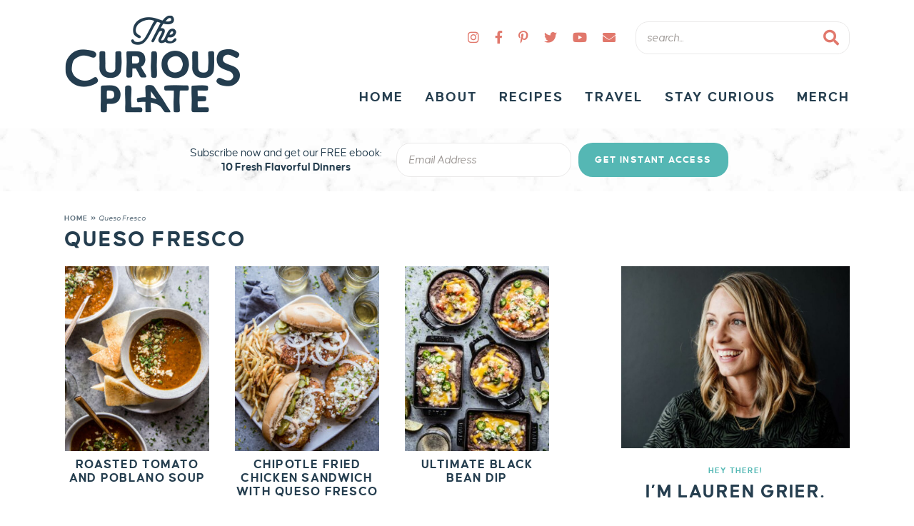

--- FILE ---
content_type: text/html; charset=UTF-8
request_url: https://thecuriousplate.com/tag/queso-fresco/
body_size: 19908
content:
<!DOCTYPE html>
<html lang="en-US">
<head>
<meta charset="UTF-8" />
<meta name="viewport" content="width=device-width, initial-scale=1" />
<link rel="profile" href="https://gmpg.org/xfn/11" />
<meta name="p:domain_verify" content="9e3b5e0a7eb74c9a2e894ab5bd1602fe"/>


<meta name='robots' content='noindex, follow' />
	<style>img:is([sizes="auto" i], [sizes^="auto," i]) { contain-intrinsic-size: 3000px 1500px }</style>
	
	<!-- This site is optimized with the Yoast SEO plugin v23.3 - https://yoast.com/wordpress/plugins/seo/ -->
	<title>Queso Fresco Archives - The Curious Plate</title>
<link rel="preload" as="font" href="https://thecuriousplate.com/wp-content/themes/thecuriousplate/fonts/caustenround-regular-webfont.woff2" crossorigin>
<link rel="preload" as="font" href="https://thecuriousplate.com/wp-content/themes/thecuriousplate/fonts/caustenround-regularoblique-webfont.woff2" crossorigin>
<link rel="preload" as="font" href="https://thecuriousplate.com/wp-content/themes/thecuriousplate/fonts/caustenround-bold-webfont.woff2" crossorigin>
<link rel="preload" as="font" href="https://thecuriousplate.com/wp-content/themes/thecuriousplate/fontawesome-subset/webfonts/fa-solid-900.woff2" crossorigin>
<link rel="preload" as="font" href="https://thecuriousplate.com/wp-content/themes/thecuriousplate/fontawesome-subset/webfonts/fa-brands-400.woff2" crossorigin>
	<meta property="og:locale" content="en_US" />
	<meta property="og:type" content="article" />
	<meta property="og:title" content="Queso Fresco Archives - The Curious Plate" />
	<meta property="og:url" content="https://thecuriousplate.com/tag/queso-fresco/" />
	<meta property="og:site_name" content="The Curious Plate" />
	<meta name="twitter:card" content="summary_large_image" />
	<script type="application/ld+json" class="yoast-schema-graph">{"@context":"https://schema.org","@graph":[{"@type":"CollectionPage","@id":"https://thecuriousplate.com/tag/queso-fresco/","url":"https://thecuriousplate.com/tag/queso-fresco/","name":"Queso Fresco Archives - The Curious Plate","isPartOf":{"@id":"https://thecuriousplate.com/#website"},"primaryImageOfPage":{"@id":"https://thecuriousplate.com/tag/queso-fresco/#primaryimage"},"image":{"@id":"https://thecuriousplate.com/tag/queso-fresco/#primaryimage"},"thumbnailUrl":"https://thecuriousplate.com/wp-content/uploads/2022/09/roasted-tomato-and-poblano-soup-www.thecuriousplate.com-5.jpg","breadcrumb":{"@id":"https://thecuriousplate.com/tag/queso-fresco/#breadcrumb"},"inLanguage":"en-US"},{"@type":"ImageObject","inLanguage":"en-US","@id":"https://thecuriousplate.com/tag/queso-fresco/#primaryimage","url":"https://thecuriousplate.com/wp-content/uploads/2022/09/roasted-tomato-and-poblano-soup-www.thecuriousplate.com-5.jpg","contentUrl":"https://thecuriousplate.com/wp-content/uploads/2022/09/roasted-tomato-and-poblano-soup-www.thecuriousplate.com-5.jpg","width":1200,"height":1800,"caption":"roasted tomato and poblano soup www.thecuriousplate.com"},{"@type":"BreadcrumbList","@id":"https://thecuriousplate.com/tag/queso-fresco/#breadcrumb","itemListElement":[{"@type":"ListItem","position":1,"name":"Home","item":"https://thecuriousplate.com/"},{"@type":"ListItem","position":2,"name":"Queso Fresco"}]},{"@type":"WebSite","@id":"https://thecuriousplate.com/#website","url":"https://thecuriousplate.com/","name":"The Curious Plate","description":"Fresh. Flavorful. Adventurous.","potentialAction":[{"@type":"SearchAction","target":{"@type":"EntryPoint","urlTemplate":"https://thecuriousplate.com/?s={search_term_string}"},"query-input":"required name=search_term_string"}],"inLanguage":"en-US"}]}</script>
	<!-- / Yoast SEO plugin. -->


<link rel='dns-prefetch' href='//scripts.mediavine.com' />
<script type='text/javascript' id='pinterest-version-script'>console.log('PixelYourSite Pinterest version 5.4.1');</script>
<link rel="alternate" type="application/rss+xml" title="The Curious Plate &raquo; Queso Fresco Tag Feed" href="https://thecuriousplate.com/tag/queso-fresco/feed/" />
<script type="text/javascript">
/* <![CDATA[ */
window._wpemojiSettings = {"baseUrl":"https:\/\/s.w.org\/images\/core\/emoji\/16.0.1\/72x72\/","ext":".png","svgUrl":"https:\/\/s.w.org\/images\/core\/emoji\/16.0.1\/svg\/","svgExt":".svg","source":{"concatemoji":"https:\/\/thecuriousplate.com\/wp-includes\/js\/wp-emoji-release.min.js?ver=6.8.3"}};
/*! This file is auto-generated */
!function(s,n){var o,i,e;function c(e){try{var t={supportTests:e,timestamp:(new Date).valueOf()};sessionStorage.setItem(o,JSON.stringify(t))}catch(e){}}function p(e,t,n){e.clearRect(0,0,e.canvas.width,e.canvas.height),e.fillText(t,0,0);var t=new Uint32Array(e.getImageData(0,0,e.canvas.width,e.canvas.height).data),a=(e.clearRect(0,0,e.canvas.width,e.canvas.height),e.fillText(n,0,0),new Uint32Array(e.getImageData(0,0,e.canvas.width,e.canvas.height).data));return t.every(function(e,t){return e===a[t]})}function u(e,t){e.clearRect(0,0,e.canvas.width,e.canvas.height),e.fillText(t,0,0);for(var n=e.getImageData(16,16,1,1),a=0;a<n.data.length;a++)if(0!==n.data[a])return!1;return!0}function f(e,t,n,a){switch(t){case"flag":return n(e,"\ud83c\udff3\ufe0f\u200d\u26a7\ufe0f","\ud83c\udff3\ufe0f\u200b\u26a7\ufe0f")?!1:!n(e,"\ud83c\udde8\ud83c\uddf6","\ud83c\udde8\u200b\ud83c\uddf6")&&!n(e,"\ud83c\udff4\udb40\udc67\udb40\udc62\udb40\udc65\udb40\udc6e\udb40\udc67\udb40\udc7f","\ud83c\udff4\u200b\udb40\udc67\u200b\udb40\udc62\u200b\udb40\udc65\u200b\udb40\udc6e\u200b\udb40\udc67\u200b\udb40\udc7f");case"emoji":return!a(e,"\ud83e\udedf")}return!1}function g(e,t,n,a){var r="undefined"!=typeof WorkerGlobalScope&&self instanceof WorkerGlobalScope?new OffscreenCanvas(300,150):s.createElement("canvas"),o=r.getContext("2d",{willReadFrequently:!0}),i=(o.textBaseline="top",o.font="600 32px Arial",{});return e.forEach(function(e){i[e]=t(o,e,n,a)}),i}function t(e){var t=s.createElement("script");t.src=e,t.defer=!0,s.head.appendChild(t)}"undefined"!=typeof Promise&&(o="wpEmojiSettingsSupports",i=["flag","emoji"],n.supports={everything:!0,everythingExceptFlag:!0},e=new Promise(function(e){s.addEventListener("DOMContentLoaded",e,{once:!0})}),new Promise(function(t){var n=function(){try{var e=JSON.parse(sessionStorage.getItem(o));if("object"==typeof e&&"number"==typeof e.timestamp&&(new Date).valueOf()<e.timestamp+604800&&"object"==typeof e.supportTests)return e.supportTests}catch(e){}return null}();if(!n){if("undefined"!=typeof Worker&&"undefined"!=typeof OffscreenCanvas&&"undefined"!=typeof URL&&URL.createObjectURL&&"undefined"!=typeof Blob)try{var e="postMessage("+g.toString()+"("+[JSON.stringify(i),f.toString(),p.toString(),u.toString()].join(",")+"));",a=new Blob([e],{type:"text/javascript"}),r=new Worker(URL.createObjectURL(a),{name:"wpTestEmojiSupports"});return void(r.onmessage=function(e){c(n=e.data),r.terminate(),t(n)})}catch(e){}c(n=g(i,f,p,u))}t(n)}).then(function(e){for(var t in e)n.supports[t]=e[t],n.supports.everything=n.supports.everything&&n.supports[t],"flag"!==t&&(n.supports.everythingExceptFlag=n.supports.everythingExceptFlag&&n.supports[t]);n.supports.everythingExceptFlag=n.supports.everythingExceptFlag&&!n.supports.flag,n.DOMReady=!1,n.readyCallback=function(){n.DOMReady=!0}}).then(function(){return e}).then(function(){var e;n.supports.everything||(n.readyCallback(),(e=n.source||{}).concatemoji?t(e.concatemoji):e.wpemoji&&e.twemoji&&(t(e.twemoji),t(e.wpemoji)))}))}((window,document),window._wpemojiSettings);
/* ]]> */
</script>
<link data-minify="1" rel='stylesheet' id='wprm-public-css' href='https://thecuriousplate.com/wp-content/cache/min/1/wp-content/plugins/wp-recipe-maker/dist/public-modern.css?ver=1724814420' type='text/css' media='all' />
<style id='wp-emoji-styles-inline-css' type='text/css'>

	img.wp-smiley, img.emoji {
		display: inline !important;
		border: none !important;
		box-shadow: none !important;
		height: 1em !important;
		width: 1em !important;
		margin: 0 0.07em !important;
		vertical-align: -0.1em !important;
		background: none !important;
		padding: 0 !important;
	}
</style>
<link rel='stylesheet' id='wp-block-library-css' href='https://thecuriousplate.com/wp-includes/css/dist/block-library/style.min.css?ver=6.8.3' type='text/css' media='all' />
<style id='classic-theme-styles-inline-css' type='text/css'>
/*! This file is auto-generated */
.wp-block-button__link{color:#fff;background-color:#32373c;border-radius:9999px;box-shadow:none;text-decoration:none;padding:calc(.667em + 2px) calc(1.333em + 2px);font-size:1.125em}.wp-block-file__button{background:#32373c;color:#fff;text-decoration:none}
</style>
<style id='global-styles-inline-css' type='text/css'>
:root{--wp--preset--aspect-ratio--square: 1;--wp--preset--aspect-ratio--4-3: 4/3;--wp--preset--aspect-ratio--3-4: 3/4;--wp--preset--aspect-ratio--3-2: 3/2;--wp--preset--aspect-ratio--2-3: 2/3;--wp--preset--aspect-ratio--16-9: 16/9;--wp--preset--aspect-ratio--9-16: 9/16;--wp--preset--color--black: #000000;--wp--preset--color--cyan-bluish-gray: #abb8c3;--wp--preset--color--white: #ffffff;--wp--preset--color--pale-pink: #f78da7;--wp--preset--color--vivid-red: #cf2e2e;--wp--preset--color--luminous-vivid-orange: #ff6900;--wp--preset--color--luminous-vivid-amber: #fcb900;--wp--preset--color--light-green-cyan: #7bdcb5;--wp--preset--color--vivid-green-cyan: #00d084;--wp--preset--color--pale-cyan-blue: #8ed1fc;--wp--preset--color--vivid-cyan-blue: #0693e3;--wp--preset--color--vivid-purple: #9b51e0;--wp--preset--color--lightblue: #f4f5f6;--wp--preset--color--navy: #253e4f;--wp--preset--color--turquoise: #55b7b4;--wp--preset--color--pink: #e0786c;--wp--preset--color--marble: #f4f4f4;--wp--preset--gradient--vivid-cyan-blue-to-vivid-purple: linear-gradient(135deg,rgba(6,147,227,1) 0%,rgb(155,81,224) 100%);--wp--preset--gradient--light-green-cyan-to-vivid-green-cyan: linear-gradient(135deg,rgb(122,220,180) 0%,rgb(0,208,130) 100%);--wp--preset--gradient--luminous-vivid-amber-to-luminous-vivid-orange: linear-gradient(135deg,rgba(252,185,0,1) 0%,rgba(255,105,0,1) 100%);--wp--preset--gradient--luminous-vivid-orange-to-vivid-red: linear-gradient(135deg,rgba(255,105,0,1) 0%,rgb(207,46,46) 100%);--wp--preset--gradient--very-light-gray-to-cyan-bluish-gray: linear-gradient(135deg,rgb(238,238,238) 0%,rgb(169,184,195) 100%);--wp--preset--gradient--cool-to-warm-spectrum: linear-gradient(135deg,rgb(74,234,220) 0%,rgb(151,120,209) 20%,rgb(207,42,186) 40%,rgb(238,44,130) 60%,rgb(251,105,98) 80%,rgb(254,248,76) 100%);--wp--preset--gradient--blush-light-purple: linear-gradient(135deg,rgb(255,206,236) 0%,rgb(152,150,240) 100%);--wp--preset--gradient--blush-bordeaux: linear-gradient(135deg,rgb(254,205,165) 0%,rgb(254,45,45) 50%,rgb(107,0,62) 100%);--wp--preset--gradient--luminous-dusk: linear-gradient(135deg,rgb(255,203,112) 0%,rgb(199,81,192) 50%,rgb(65,88,208) 100%);--wp--preset--gradient--pale-ocean: linear-gradient(135deg,rgb(255,245,203) 0%,rgb(182,227,212) 50%,rgb(51,167,181) 100%);--wp--preset--gradient--electric-grass: linear-gradient(135deg,rgb(202,248,128) 0%,rgb(113,206,126) 100%);--wp--preset--gradient--midnight: linear-gradient(135deg,rgb(2,3,129) 0%,rgb(40,116,252) 100%);--wp--preset--font-size--small: 13px;--wp--preset--font-size--medium: 20px;--wp--preset--font-size--large: 36px;--wp--preset--font-size--x-large: 42px;--wp--preset--spacing--20: 0.44rem;--wp--preset--spacing--30: 0.67rem;--wp--preset--spacing--40: 1rem;--wp--preset--spacing--50: 1.5rem;--wp--preset--spacing--60: 2.25rem;--wp--preset--spacing--70: 3.38rem;--wp--preset--spacing--80: 5.06rem;--wp--preset--shadow--natural: 6px 6px 9px rgba(0, 0, 0, 0.2);--wp--preset--shadow--deep: 12px 12px 50px rgba(0, 0, 0, 0.4);--wp--preset--shadow--sharp: 6px 6px 0px rgba(0, 0, 0, 0.2);--wp--preset--shadow--outlined: 6px 6px 0px -3px rgba(255, 255, 255, 1), 6px 6px rgba(0, 0, 0, 1);--wp--preset--shadow--crisp: 6px 6px 0px rgba(0, 0, 0, 1);}:where(.is-layout-flex){gap: 0.5em;}:where(.is-layout-grid){gap: 0.5em;}body .is-layout-flex{display: flex;}.is-layout-flex{flex-wrap: wrap;align-items: center;}.is-layout-flex > :is(*, div){margin: 0;}body .is-layout-grid{display: grid;}.is-layout-grid > :is(*, div){margin: 0;}:where(.wp-block-columns.is-layout-flex){gap: 2em;}:where(.wp-block-columns.is-layout-grid){gap: 2em;}:where(.wp-block-post-template.is-layout-flex){gap: 1.25em;}:where(.wp-block-post-template.is-layout-grid){gap: 1.25em;}.has-black-color{color: var(--wp--preset--color--black) !important;}.has-cyan-bluish-gray-color{color: var(--wp--preset--color--cyan-bluish-gray) !important;}.has-white-color{color: var(--wp--preset--color--white) !important;}.has-pale-pink-color{color: var(--wp--preset--color--pale-pink) !important;}.has-vivid-red-color{color: var(--wp--preset--color--vivid-red) !important;}.has-luminous-vivid-orange-color{color: var(--wp--preset--color--luminous-vivid-orange) !important;}.has-luminous-vivid-amber-color{color: var(--wp--preset--color--luminous-vivid-amber) !important;}.has-light-green-cyan-color{color: var(--wp--preset--color--light-green-cyan) !important;}.has-vivid-green-cyan-color{color: var(--wp--preset--color--vivid-green-cyan) !important;}.has-pale-cyan-blue-color{color: var(--wp--preset--color--pale-cyan-blue) !important;}.has-vivid-cyan-blue-color{color: var(--wp--preset--color--vivid-cyan-blue) !important;}.has-vivid-purple-color{color: var(--wp--preset--color--vivid-purple) !important;}.has-black-background-color{background-color: var(--wp--preset--color--black) !important;}.has-cyan-bluish-gray-background-color{background-color: var(--wp--preset--color--cyan-bluish-gray) !important;}.has-white-background-color{background-color: var(--wp--preset--color--white) !important;}.has-pale-pink-background-color{background-color: var(--wp--preset--color--pale-pink) !important;}.has-vivid-red-background-color{background-color: var(--wp--preset--color--vivid-red) !important;}.has-luminous-vivid-orange-background-color{background-color: var(--wp--preset--color--luminous-vivid-orange) !important;}.has-luminous-vivid-amber-background-color{background-color: var(--wp--preset--color--luminous-vivid-amber) !important;}.has-light-green-cyan-background-color{background-color: var(--wp--preset--color--light-green-cyan) !important;}.has-vivid-green-cyan-background-color{background-color: var(--wp--preset--color--vivid-green-cyan) !important;}.has-pale-cyan-blue-background-color{background-color: var(--wp--preset--color--pale-cyan-blue) !important;}.has-vivid-cyan-blue-background-color{background-color: var(--wp--preset--color--vivid-cyan-blue) !important;}.has-vivid-purple-background-color{background-color: var(--wp--preset--color--vivid-purple) !important;}.has-black-border-color{border-color: var(--wp--preset--color--black) !important;}.has-cyan-bluish-gray-border-color{border-color: var(--wp--preset--color--cyan-bluish-gray) !important;}.has-white-border-color{border-color: var(--wp--preset--color--white) !important;}.has-pale-pink-border-color{border-color: var(--wp--preset--color--pale-pink) !important;}.has-vivid-red-border-color{border-color: var(--wp--preset--color--vivid-red) !important;}.has-luminous-vivid-orange-border-color{border-color: var(--wp--preset--color--luminous-vivid-orange) !important;}.has-luminous-vivid-amber-border-color{border-color: var(--wp--preset--color--luminous-vivid-amber) !important;}.has-light-green-cyan-border-color{border-color: var(--wp--preset--color--light-green-cyan) !important;}.has-vivid-green-cyan-border-color{border-color: var(--wp--preset--color--vivid-green-cyan) !important;}.has-pale-cyan-blue-border-color{border-color: var(--wp--preset--color--pale-cyan-blue) !important;}.has-vivid-cyan-blue-border-color{border-color: var(--wp--preset--color--vivid-cyan-blue) !important;}.has-vivid-purple-border-color{border-color: var(--wp--preset--color--vivid-purple) !important;}.has-vivid-cyan-blue-to-vivid-purple-gradient-background{background: var(--wp--preset--gradient--vivid-cyan-blue-to-vivid-purple) !important;}.has-light-green-cyan-to-vivid-green-cyan-gradient-background{background: var(--wp--preset--gradient--light-green-cyan-to-vivid-green-cyan) !important;}.has-luminous-vivid-amber-to-luminous-vivid-orange-gradient-background{background: var(--wp--preset--gradient--luminous-vivid-amber-to-luminous-vivid-orange) !important;}.has-luminous-vivid-orange-to-vivid-red-gradient-background{background: var(--wp--preset--gradient--luminous-vivid-orange-to-vivid-red) !important;}.has-very-light-gray-to-cyan-bluish-gray-gradient-background{background: var(--wp--preset--gradient--very-light-gray-to-cyan-bluish-gray) !important;}.has-cool-to-warm-spectrum-gradient-background{background: var(--wp--preset--gradient--cool-to-warm-spectrum) !important;}.has-blush-light-purple-gradient-background{background: var(--wp--preset--gradient--blush-light-purple) !important;}.has-blush-bordeaux-gradient-background{background: var(--wp--preset--gradient--blush-bordeaux) !important;}.has-luminous-dusk-gradient-background{background: var(--wp--preset--gradient--luminous-dusk) !important;}.has-pale-ocean-gradient-background{background: var(--wp--preset--gradient--pale-ocean) !important;}.has-electric-grass-gradient-background{background: var(--wp--preset--gradient--electric-grass) !important;}.has-midnight-gradient-background{background: var(--wp--preset--gradient--midnight) !important;}.has-small-font-size{font-size: var(--wp--preset--font-size--small) !important;}.has-medium-font-size{font-size: var(--wp--preset--font-size--medium) !important;}.has-large-font-size{font-size: var(--wp--preset--font-size--large) !important;}.has-x-large-font-size{font-size: var(--wp--preset--font-size--x-large) !important;}
:where(.wp-block-post-template.is-layout-flex){gap: 1.25em;}:where(.wp-block-post-template.is-layout-grid){gap: 1.25em;}
:where(.wp-block-columns.is-layout-flex){gap: 2em;}:where(.wp-block-columns.is-layout-grid){gap: 2em;}
:root :where(.wp-block-pullquote){font-size: 1.5em;line-height: 1.6;}
</style>
<link data-minify="1" rel="preload" class="mv-grow-style" href="https://thecuriousplate.com/wp-content/cache/min/1/wp-content/plugins/social-pug/assets/dist/style-frontend-pro.css?ver=1724814420" as="style"><noscript><link data-minify="1" rel='stylesheet' id='dpsp-frontend-style-pro-css' href='https://thecuriousplate.com/wp-content/cache/min/1/wp-content/plugins/social-pug/assets/dist/style-frontend-pro.css?ver=1724814420' type='text/css' media='all' />
</noscript><style id='dpsp-frontend-style-pro-inline-css' type='text/css'>

				@media screen and ( max-width : 720px ) {
					.dpsp-content-wrapper.dpsp-hide-on-mobile,
					.dpsp-share-text.dpsp-hide-on-mobile {
						display: none;
					}
					.dpsp-has-spacing .dpsp-networks-btns-wrapper li {
						margin:0 2% 10px 0;
					}
					.dpsp-network-btn.dpsp-has-label:not(.dpsp-has-count) {
						max-height: 40px;
						padding: 0;
						justify-content: center;
					}
					.dpsp-content-wrapper.dpsp-size-small .dpsp-network-btn.dpsp-has-label:not(.dpsp-has-count){
						max-height: 32px;
					}
					.dpsp-content-wrapper.dpsp-size-large .dpsp-network-btn.dpsp-has-label:not(.dpsp-has-count){
						max-height: 46px;
					}
				}
			
</style>
<link data-minify="1" rel='stylesheet' id='wprmp-public-css' href='https://thecuriousplate.com/wp-content/cache/min/1/wp-content/plugins/wp-recipe-maker-premium/dist/public-elite.css?ver=1724814420' type='text/css' media='all' />
<link data-minify="1" rel='stylesheet' id='font-awesome-css' href='https://thecuriousplate.com/wp-content/cache/min/1/wp-content/themes/thecuriousplate/fontawesome-subset/css/all.css?ver=1724814420' type='text/css' media='all' />
<link data-minify="1" rel='stylesheet' id='custom-style-css' href='https://thecuriousplate.com/wp-content/cache/min/1/wp-content/themes/thecuriousplate/style.css?ver=1724814420' type='text/css' media='all' />
<link data-minify="1" rel='stylesheet' id='responsive-style-css' href='https://thecuriousplate.com/wp-content/cache/min/1/wp-content/themes/thecuriousplate/responsive.css?ver=1724814420' type='text/css' media='all' />
<link data-minify="1" rel='stylesheet' id='custom-mobile-header-style-css' href='https://thecuriousplate.com/wp-content/cache/min/1/wp-content/themes/thecuriousplate/mobile-header/mobile-header-style.css?ver=1724814420' type='text/css' media='all' />
<script type="text/javascript" async="async" data-noptimize="1" data-cfasync="false" src="https://scripts.mediavine.com/tags/climbing-grier-mountain.js?ver=6.8.3" id="mv-script-wrapper-js"></script>
<script type="text/javascript" src="https://thecuriousplate.com/wp-includes/js/jquery/jquery.min.js?ver=3.7.1" id="jquery-core-js"></script>
<script type="text/javascript" src="https://thecuriousplate.com/wp-includes/js/jquery/jquery-migrate.min.js?ver=3.4.1" id="jquery-migrate-js" data-rocket-defer defer></script>
<link rel="https://api.w.org/" href="https://thecuriousplate.com/wp-json/" /><link rel="alternate" title="JSON" type="application/json" href="https://thecuriousplate.com/wp-json/wp/v2/tags/763" /><link rel="EditURI" type="application/rsd+xml" title="RSD" href="https://thecuriousplate.com/xmlrpc.php?rsd" />
<meta name="generator" content="WordPress 6.8.3" />
<!-- Google tag (gtag.js) -->
<script async src="https://www.googletagmanager.com/gtag/js?id=UA-40176679-1"></script>
<script>
  window.dataLayer = window.dataLayer || [];
  function gtag(){dataLayer.push(arguments);}
  gtag('js', new Date());

  gtag('config', 'UA-40176679-1');
</script>

<!-- Google tag (gtag.js) -->
<script async src="https://www.googletagmanager.com/gtag/js?id=G-TK3BFVQYWP"></script>
<script>
  window.dataLayer = window.dataLayer || [];
  function gtag(){dataLayer.push(arguments);}
  gtag('js', new Date());

  gtag('config', 'G-TK3BFVQYWP');
</script>
<!-- Google tag (gtag.js) -->
<script async src="https://www.googletagmanager.com/gtag/js?id=G-TK3BFVQYWP"></script>
<script>
  window.dataLayer = window.dataLayer || [];
  function gtag(){dataLayer.push(arguments);}
  gtag('js', new Date());

  gtag('config', 'G-TK3BFVQYWP');
</script><style> .hide-me{display:none;} </style><meta name="hubbub-info" description="Hubbub 1.34.3"><style type="text/css"> .tippy-box[data-theme~="wprm"] { background-color: #333333; color: #FFFFFF; } .tippy-box[data-theme~="wprm"][data-placement^="top"] > .tippy-arrow::before { border-top-color: #333333; } .tippy-box[data-theme~="wprm"][data-placement^="bottom"] > .tippy-arrow::before { border-bottom-color: #333333; } .tippy-box[data-theme~="wprm"][data-placement^="left"] > .tippy-arrow::before { border-left-color: #333333; } .tippy-box[data-theme~="wprm"][data-placement^="right"] > .tippy-arrow::before { border-right-color: #333333; } .tippy-box[data-theme~="wprm"] a { color: #FFFFFF; } .wprm-comment-rating svg { width: 20px !important; height: 20px !important; } img.wprm-comment-rating { width: 100px !important; height: 20px !important; } body { --comment-rating-star-color: #e0786c; } body { --wprm-popup-font-size: 16px; } body { --wprm-popup-background: #ffffff; } body { --wprm-popup-title: #000000; } body { --wprm-popup-content: #444444; } body { --wprm-popup-button-background: #444444; } body { --wprm-popup-button-text: #ffffff; }</style><style type="text/css">.wprm-glossary-term {color: #5A822B;text-decoration: underline;cursor: help;}</style><style type="text/css">.wprm-recipe-template-snippet-basic-buttons {
    font-family: inherit; /* wprm_font_family type=font */
    font-size: 0.9em; /* wprm_font_size type=font_size */
    text-align: center; /* wprm_text_align type=align */
    margin-top: 0px; /* wprm_margin_top type=size */
    margin-bottom: 10px; /* wprm_margin_bottom type=size */
}
.wprm-recipe-template-snippet-basic-buttons a  {
    margin: 5px; /* wprm_margin_button type=size */
    margin: 5px; /* wprm_margin_button type=size */
}

.wprm-recipe-template-snippet-basic-buttons a:first-child {
    margin-left: 0;
}
.wprm-recipe-template-snippet-basic-buttons a:last-child {
    margin-right: 0;
}.wprm-recipe-template-compact-howto {
    margin: 20px auto;
    background-color: #fafafa; /* wprm_background type=color */
    font-family: -apple-system, BlinkMacSystemFont, "Segoe UI", Roboto, Oxygen-Sans, Ubuntu, Cantarell, "Helvetica Neue", sans-serif; /* wprm_main_font_family type=font */
    font-size: 0.9em; /* wprm_main_font_size type=font_size */
    line-height: 1.5em; /* wprm_main_line_height type=font_size */
    color: #333333; /* wprm_main_text type=color */
    max-width: 650px; /* wprm_max_width type=size */
}
.wprm-recipe-template-compact-howto a {
    color: #3498db; /* wprm_link type=color */
}
.wprm-recipe-template-compact-howto p, .wprm-recipe-template-compact-howto li {
    font-family: -apple-system, BlinkMacSystemFont, "Segoe UI", Roboto, Oxygen-Sans, Ubuntu, Cantarell, "Helvetica Neue", sans-serif; /* wprm_main_font_family type=font */
    font-size: 1em !important;
    line-height: 1.5em !important; /* wprm_main_line_height type=font_size */
}
.wprm-recipe-template-compact-howto li {
    margin: 0 0 0 32px !important;
    padding: 0 !important;
}
.rtl .wprm-recipe-template-compact-howto li {
    margin: 0 32px 0 0 !important;
}
.wprm-recipe-template-compact-howto ol, .wprm-recipe-template-compact-howto ul {
    margin: 0 !important;
    padding: 0 !important;
}
.wprm-recipe-template-compact-howto br {
    display: none;
}
.wprm-recipe-template-compact-howto .wprm-recipe-name,
.wprm-recipe-template-compact-howto .wprm-recipe-header {
    font-family: -apple-system, BlinkMacSystemFont, "Segoe UI", Roboto, Oxygen-Sans, Ubuntu, Cantarell, "Helvetica Neue", sans-serif; /* wprm_header_font_family type=font */
    color: #000000; /* wprm_header_text type=color */
    line-height: 1.3em; /* wprm_header_line_height type=font_size */
}
.wprm-recipe-template-compact-howto h1,
.wprm-recipe-template-compact-howto h2,
.wprm-recipe-template-compact-howto h3,
.wprm-recipe-template-compact-howto h4,
.wprm-recipe-template-compact-howto h5,
.wprm-recipe-template-compact-howto h6 {
    font-family: -apple-system, BlinkMacSystemFont, "Segoe UI", Roboto, Oxygen-Sans, Ubuntu, Cantarell, "Helvetica Neue", sans-serif; /* wprm_header_font_family type=font */
    color: #212121; /* wprm_header_text type=color */
    line-height: 1.3em; /* wprm_header_line_height type=font_size */
    margin: 0 !important;
    padding: 0 !important;
}
.wprm-recipe-template-compact-howto .wprm-recipe-header {
    margin-top: 1.2em !important;
}
.wprm-recipe-template-compact-howto h1 {
    font-size: 2em; /* wprm_h1_size type=font_size */
}
.wprm-recipe-template-compact-howto h2 {
    font-size: 1.8em; /* wprm_h2_size type=font_size */
}
.wprm-recipe-template-compact-howto h3 {
    font-size: 1.2em; /* wprm_h3_size type=font_size */
}
.wprm-recipe-template-compact-howto h4 {
    font-size: 1em; /* wprm_h4_size type=font_size */
}
.wprm-recipe-template-compact-howto h5 {
    font-size: 1em; /* wprm_h5_size type=font_size */
}
.wprm-recipe-template-compact-howto h6 {
    font-size: 1em; /* wprm_h6_size type=font_size */
}.wprm-recipe-template-compact-howto {
	border-style: solid; /* wprm_border_style type=border */
	border-width: 1px; /* wprm_border_width type=size */
	border-color: #777777; /* wprm_border type=color */
	border-radius: 0px; /* wprm_border_radius type=size */
	padding: 10px;
}.wprm-recipe-template-chic {
    margin: 20px auto;
    background-color: #fafafa; /* wprm_background type=color */
    font-family: -apple-system, BlinkMacSystemFont, "Segoe UI", Roboto, Oxygen-Sans, Ubuntu, Cantarell, "Helvetica Neue", sans-serif; /* wprm_main_font_family type=font */
    font-size: 0.9em; /* wprm_main_font_size type=font_size */
    line-height: 1.5em; /* wprm_main_line_height type=font_size */
    color: #333333; /* wprm_main_text type=color */
    max-width: 650px; /* wprm_max_width type=size */
}
.wprm-recipe-template-chic a {
    color: #3498db; /* wprm_link type=color */
}
.wprm-recipe-template-chic p, .wprm-recipe-template-chic li {
    font-family: -apple-system, BlinkMacSystemFont, "Segoe UI", Roboto, Oxygen-Sans, Ubuntu, Cantarell, "Helvetica Neue", sans-serif; /* wprm_main_font_family type=font */
    font-size: 1em !important;
    line-height: 1.5em !important; /* wprm_main_line_height type=font_size */
}
.wprm-recipe-template-chic li {
    margin: 0 0 0 32px !important;
    padding: 0 !important;
}
.rtl .wprm-recipe-template-chic li {
    margin: 0 32px 0 0 !important;
}
.wprm-recipe-template-chic ol, .wprm-recipe-template-chic ul {
    margin: 0 !important;
    padding: 0 !important;
}
.wprm-recipe-template-chic br {
    display: none;
}
.wprm-recipe-template-chic .wprm-recipe-name,
.wprm-recipe-template-chic .wprm-recipe-header {
    font-family: -apple-system, BlinkMacSystemFont, "Segoe UI", Roboto, Oxygen-Sans, Ubuntu, Cantarell, "Helvetica Neue", sans-serif; /* wprm_header_font_family type=font */
    color: #000000; /* wprm_header_text type=color */
    line-height: 1.3em; /* wprm_header_line_height type=font_size */
}
.wprm-recipe-template-chic h1,
.wprm-recipe-template-chic h2,
.wprm-recipe-template-chic h3,
.wprm-recipe-template-chic h4,
.wprm-recipe-template-chic h5,
.wprm-recipe-template-chic h6 {
    font-family: -apple-system, BlinkMacSystemFont, "Segoe UI", Roboto, Oxygen-Sans, Ubuntu, Cantarell, "Helvetica Neue", sans-serif; /* wprm_header_font_family type=font */
    color: #212121; /* wprm_header_text type=color */
    line-height: 1.3em; /* wprm_header_line_height type=font_size */
    margin: 0 !important;
    padding: 0 !important;
}
.wprm-recipe-template-chic .wprm-recipe-header {
    margin-top: 1.2em !important;
}
.wprm-recipe-template-chic h1 {
    font-size: 2em; /* wprm_h1_size type=font_size */
}
.wprm-recipe-template-chic h2 {
    font-size: 1.8em; /* wprm_h2_size type=font_size */
}
.wprm-recipe-template-chic h3 {
    font-size: 1.2em; /* wprm_h3_size type=font_size */
}
.wprm-recipe-template-chic h4 {
    font-size: 1em; /* wprm_h4_size type=font_size */
}
.wprm-recipe-template-chic h5 {
    font-size: 1em; /* wprm_h5_size type=font_size */
}
.wprm-recipe-template-chic h6 {
    font-size: 1em; /* wprm_h6_size type=font_size */
}.wprm-recipe-template-chic {
    font-size: 1em; /* wprm_main_font_size type=font_size */
	border-style: solid; /* wprm_border_style type=border */
	border-width: 1px; /* wprm_border_width type=size */
	border-color: #E0E0E0; /* wprm_border type=color */
    padding: 10px;
    background-color: #ffffff; /* wprm_background type=color */
    max-width: 950px; /* wprm_max_width type=size */
}
.wprm-recipe-template-chic a {
    color: #5A822B; /* wprm_link type=color */
}
.wprm-recipe-template-chic .wprm-recipe-name {
    line-height: 1.3em;
    font-weight: bold;
}
.wprm-recipe-template-chic .wprm-template-chic-buttons {
	clear: both;
    font-size: 0.9em;
    text-align: center;
}
.wprm-recipe-template-chic .wprm-template-chic-buttons .wprm-recipe-icon {
    margin-right: 5px;
}
.wprm-recipe-template-chic .wprm-recipe-header {
	margin-bottom: 0.5em !important;
}
.wprm-recipe-template-chic .wprm-nutrition-label-container {
	font-size: 0.9em;
}
.wprm-recipe-template-chic .wprm-call-to-action {
	border-radius: 3px;
}</style><noscript><style id="rocket-lazyload-nojs-css">.rll-youtube-player, [data-lazy-src]{display:none !important;}</style></noscript>
<!--Favicon-->
<link rel="apple-touch-icon" sizes="180x180" href="https://thecuriousplate.com/wp-content/themes/thecuriousplate/favicon/apple-touch-icon.png">
<link rel="icon" type="image/png" sizes="32x32" href="https://thecuriousplate.com/wp-content/themes/thecuriousplate/favicon/favicon-32x32.png">
<link rel="icon" type="image/png" sizes="16x16" href="https://thecuriousplate.com/wp-content/themes/thecuriousplate/favicon/favicon-16x16.png">
<link rel="mask-icon" href="https://thecuriousplate.com/wp-content/themes/thecuriousplate/safari-pinned-tab.svg" color="#243d4f">
<meta name="msapplication-TileColor" content="#ffffff">
<meta name="theme-color" content="#ffffff">

</head>

<body class="archive tag tag-queso-fresco tag-763 wp-theme-thecuriousplate">
<div id="skip"><a href="#content">Skip to Main Content</a></div>

	
	<input type="checkbox" id="custom-mobile-search-trigger" aria-hidden="true" />
	
	<input type="checkbox" id="custom-mobile-header-trigger" aria-hidden="true" />
	
	<div id="custom-mobile-header" class="layout-middle text-dark mh-sticky-true">
		
		<div id="custom-mobile-top-bar" style="background-color: rgba(255,255,255, 0.98);">
			
			<a href="https://thecuriousplate.com/" id="custom-mobile-logo-link">
				<img src="https://thecuriousplate.com/wp-content/themes/thecuriousplate/mobile-header/logo-mobile.png" alt="The Curious Plate" width="238" height="50" />
			</a>
			
			<label id="custom-mobile-hamburger" for="custom-mobile-header-trigger">
			    <span class="screen-reader-text">Mobile Menu Trigger</span>
				<div id="custom-mobile-hamburger-trigger">
					<span></span>
				</div>
			</label>
			
			<div id="custom-mobile-form-wrapper">
				<form role="search" method="get" class="search-form" action="https://thecuriousplate.com/">
    <input type="search" class="search-field search-input"
        placeholder="search..."
        value="" name="s"
        aria-label="Search Keywords" />

    <button type="submit" class="btn btn-success search-submit" aria-label="Submit">
		<i class="fas fa-search"></i><span class="screen-reader-text">Submit</span>
	</button>
</form>			</div>
			
			<label id="custom-mobile-search" for="custom-mobile-search-trigger">
			    <span class="screen-reader-text">Mobile Search Trigger</span>
				<svg aria-hidden="true" focusable="false" data-prefix="far" data-icon="search" role="img" xmlns="http://www.w3.org/2000/svg" viewBox="0 0 512 512" class="svg-inline--fa fa-search fa-w-16 fa-2x"><path fill="currentColor" d="M508.5 468.9L387.1 347.5c-2.3-2.3-5.3-3.5-8.5-3.5h-13.2c31.5-36.5 50.6-84 50.6-136C416 93.1 322.9 0 208 0S0 93.1 0 208s93.1 208 208 208c52 0 99.5-19.1 136-50.6v13.2c0 3.2 1.3 6.2 3.5 8.5l121.4 121.4c4.7 4.7 12.3 4.7 17 0l22.6-22.6c4.7-4.7 4.7-12.3 0-17zM208 368c-88.4 0-160-71.6-160-160S119.6 48 208 48s160 71.6 160 160-71.6 160-160 160z" class=""></path></svg>
				<svg aria-hidden="true" focusable="false" data-prefix="fal" data-icon="times" role="img" xmlns="http://www.w3.org/2000/svg" viewBox="0 0 320 512" class="svg-inline--fa fa-times fa-w-10 fa-2x"><path fill="currentColor" d="M193.94 256L296.5 153.44l21.15-21.15c3.12-3.12 3.12-8.19 0-11.31l-22.63-22.63c-3.12-3.12-8.19-3.12-11.31 0L160 222.06 36.29 98.34c-3.12-3.12-8.19-3.12-11.31 0L2.34 120.97c-3.12 3.12-3.12 8.19 0 11.31L126.06 256 2.34 379.71c-3.12 3.12-3.12 8.19 0 11.31l22.63 22.63c3.12 3.12 8.19 3.12 11.31 0L160 289.94 262.56 392.5l21.15 21.15c3.12 3.12 8.19 3.12 11.31 0l22.63-22.63c3.12-3.12 3.12-8.19 0-11.31L193.94 256z" class=""></path></svg>
			</label>
			
		</div>
		
		<div id="custom-mobile-menu-container" style="background-color: rgba(255,255,255, 0.98);">
				
			<ul id="custom-mobile-menu" class="custom-mobile-menu"><li id="menu-item-4" class="menu-item menu-item-type-custom menu-item-object-custom menu-item-4"><a href="/">Home</a></li>
<li id="menu-item-8" class="menu-item menu-item-type-post_type menu-item-object-page menu-item-has-children menu-item-8"><label for="about-0">About</label>
				<input type="checkbox" id="about-0" aria-hidden="true" />
				<svg class="svg-icon" width="24" height="24" aria-hidden="true" role="img" focusable="false" viewBox="0 0 24 24" fill="none" xmlns="http://www.w3.org/2000/svg"><path fill-rule="evenodd" clip-rule="evenodd" d="M18 11.2h-5.2V6h-1.6v5.2H6v1.6h5.2V18h1.6v-5.2H18z" fill="currentColor"></path></svg>
				<svg class="svg-icon" width="24" height="24" aria-hidden="true" role="img" focusable="false" viewBox="0 0 24 24" fill="none" xmlns="http://www.w3.org/2000/svg"><path fill-rule="evenodd" clip-rule="evenodd" d="M6 11h12v2H6z" fill="currentColor"></path></svg>
			
<ul class="sub-menu">
	<li id="menu-item-10763" class="menu-item menu-item-type-post_type menu-item-object-page menu-item-10763"><a href="https://thecuriousplate.com/about/">About Lauren</a></li>
	<li id="menu-item-47361" class="menu-item menu-item-type-taxonomy menu-item-object-category menu-item-47361"><a href="https://thecuriousplate.com/pregnancy/">Curious Mama</a></li>
	<li id="menu-item-23303" class="menu-item menu-item-type-post_type menu-item-object-page menu-item-23303"><a href="https://thecuriousplate.com/cookbook/">COOKBOOK</a></li>
	<li id="menu-item-21174" class="menu-item menu-item-type-post_type menu-item-object-page menu-item-21174"><a href="https://thecuriousplate.com/contact-2/">Contact</a></li>
	<li id="menu-item-641" class="menu-item menu-item-type-post_type menu-item-object-page menu-item-641"><a href="https://thecuriousplate.com/contact/">Work With Lauren</a></li>
	<li id="menu-item-642" class="menu-item menu-item-type-post_type menu-item-object-page menu-item-642"><a href="https://thecuriousplate.com/faq/">FAQ</a></li>
</ul>
</li>
<li id="menu-item-47292" class="menu-item menu-item-type-post_type menu-item-object-page menu-item-has-children menu-item-47292"><label for="recipes-0">Recipes</label>
				<input type="checkbox" id="recipes-0" aria-hidden="true" />
				<svg class="svg-icon" width="24" height="24" aria-hidden="true" role="img" focusable="false" viewBox="0 0 24 24" fill="none" xmlns="http://www.w3.org/2000/svg"><path fill-rule="evenodd" clip-rule="evenodd" d="M18 11.2h-5.2V6h-1.6v5.2H6v1.6h5.2V18h1.6v-5.2H18z" fill="currentColor"></path></svg>
				<svg class="svg-icon" width="24" height="24" aria-hidden="true" role="img" focusable="false" viewBox="0 0 24 24" fill="none" xmlns="http://www.w3.org/2000/svg"><path fill-rule="evenodd" clip-rule="evenodd" d="M6 11h12v2H6z" fill="currentColor"></path></svg>
			
<ul class="sub-menu">
	<li id="menu-item-47291" class="menu-item menu-item-type-post_type menu-item-object-page menu-item-47291"><a href="https://thecuriousplate.com/recipes/">Browse Recipes</a></li>
	<li id="menu-item-10764" class="menu-item menu-item-type-taxonomy menu-item-object-category menu-item-10764"><a href="https://thecuriousplate.com/recipes/dinner-recipes/">Dinner</a></li>
	<li id="menu-item-10765" class="menu-item menu-item-type-taxonomy menu-item-object-category menu-item-10765"><a href="https://thecuriousplate.com/recipes/appetizers/">Appetizers</a></li>
	<li id="menu-item-10766" class="menu-item menu-item-type-taxonomy menu-item-object-category menu-item-10766"><a href="https://thecuriousplate.com/recipes/desserts/">Dessert</a></li>
	<li id="menu-item-10767" class="menu-item menu-item-type-taxonomy menu-item-object-category menu-item-10767"><a href="https://thecuriousplate.com/recipes/side-dishes/">Side Dishes</a></li>
	<li id="menu-item-10768" class="menu-item menu-item-type-taxonomy menu-item-object-category menu-item-10768"><a href="https://thecuriousplate.com/recipes/breakfast-brunch/">Breakfast + Brunch</a></li>
	<li id="menu-item-10771" class="bold menu-item menu-item-type-post_type menu-item-object-page menu-item-10771"><a href="https://thecuriousplate.com/recipe-index/">Recipe Index</a></li>
</ul>
</li>
<li id="menu-item-47259" class="menu-item menu-item-type-taxonomy menu-item-object-category menu-item-47259"><a href="https://thecuriousplate.com/travel/">Travel</a></li>
<li id="menu-item-47284" class="menu-item menu-item-type-taxonomy menu-item-object-category menu-item-47284"><a href="https://thecuriousplate.com/stay-curious/">Stay Curious</a></li>
<li id="menu-item-47260" class="menu-item menu-item-type-custom menu-item-object-custom menu-item-47260"><a target="_blank" rel="noopener" href="https://staycuriouscollection.com/">Merch</a></li>
</ul>			
						
		</div>
		
	</div>
	

<header class="header">
<div class="wrap">
	
	<div class="logo">
		<a href="https://thecuriousplate.com/" title="The Curious Plate" rel="home">
		<img src="https://thecuriousplate.com/wp-content/themes/thecuriousplate/images/logo@2x.png" 
		srcset="https://thecuriousplate.com/wp-content/themes/thecuriousplate/images/logo.png 1x,
               https://thecuriousplate.com/wp-content/themes/thecuriousplate/images/logo@2x.png 2x"
        alt="The Curious Plate - Fresh. Flavorful. Adventurous."
        width="248" height="140" />
    	</a>
	</div>

	<div class="top-nav">
		
		<div class="social">
		<a href="https://www.instagram.com/thecurious_plate/" aria-label="Instagram" target="_blank" rel="noopener"><i class="fab fa-instagram"></i></a>
		<a href="https://www.facebook.com/TheCuriousPlate" aria-label="Facebook" target="_blank" rel="noopener"><i class="fab fa-facebook-f"></i></a>
		<a href="https://www.pinterest.com/thecuriousplate/_created/" aria-label="Pinterest" target="_blank" rel="noopener"><i class="fab fa-pinterest-p"></i></a>
		<a href="https://twitter.com/TheCuriousPlate" aria-label="Twitter" target="_blank" rel="noopener"><i class="fab fa-twitter"></i></a>
		<a href="https://www.youtube.com/channel/UCGmpXF_4To__Vx8n8UtEEcQ" aria-label="Youtube" target="_blank" rel="noopener"><i class="fab fa-youtube"></i></a>
		<a href="https://birdsend.page/forms/6831/mrtGs4ymGp" aria-label="Youtube" target="_blank" rel="noopener"><i class="fas fa-envelope"></i></a>
		</div>
		
		<div class="header-search">
			<form role="search" method="get" class="search-form" action="https://thecuriousplate.com/">
    <input type="search" class="search-field search-input"
        placeholder="search..."
        value="" name="s"
        aria-label="Search Keywords" />

    <button type="submit" class="btn btn-success search-submit" aria-label="Submit">
		<i class="fas fa-search"></i><span class="screen-reader-text">Submit</span>
	</button>
</form>		</div>
	</div>

	<nav id="main" class="main-nav">
		<ul id="mainmenu" class="mainmenu">
			<li class="menu-item menu-item-type-custom menu-item-object-custom menu-item-4"><a href="/">Home</a></li>
<li class="menu-item menu-item-type-post_type menu-item-object-page menu-item-has-children menu-item-8"><a href="https://thecuriousplate.com/about/">About</a>
<ul class="sub-menu">
	<li class="menu-item menu-item-type-post_type menu-item-object-page menu-item-10763"><a href="https://thecuriousplate.com/about/">About Lauren</a></li>
	<li class="menu-item menu-item-type-taxonomy menu-item-object-category menu-item-47361"><a href="https://thecuriousplate.com/pregnancy/">Curious Mama</a></li>
	<li class="menu-item menu-item-type-post_type menu-item-object-page menu-item-23303"><a href="https://thecuriousplate.com/cookbook/">COOKBOOK</a></li>
	<li class="menu-item menu-item-type-post_type menu-item-object-page menu-item-21174"><a href="https://thecuriousplate.com/contact-2/">Contact</a></li>
	<li class="menu-item menu-item-type-post_type menu-item-object-page menu-item-641"><a href="https://thecuriousplate.com/contact/">Work With Lauren</a></li>
	<li class="menu-item menu-item-type-post_type menu-item-object-page menu-item-642"><a href="https://thecuriousplate.com/faq/">FAQ</a></li>
</ul>
</li>
<li class="menu-item menu-item-type-post_type menu-item-object-page menu-item-has-children menu-item-47292"><a href="https://thecuriousplate.com/recipes/">Recipes</a>
<ul class="sub-menu">
	<li class="menu-item menu-item-type-post_type menu-item-object-page menu-item-47291"><a href="https://thecuriousplate.com/recipes/">Browse Recipes</a></li>
	<li class="menu-item menu-item-type-taxonomy menu-item-object-category menu-item-10764"><a href="https://thecuriousplate.com/recipes/dinner-recipes/">Dinner</a></li>
	<li class="menu-item menu-item-type-taxonomy menu-item-object-category menu-item-10765"><a href="https://thecuriousplate.com/recipes/appetizers/">Appetizers</a></li>
	<li class="menu-item menu-item-type-taxonomy menu-item-object-category menu-item-10766"><a href="https://thecuriousplate.com/recipes/desserts/">Dessert</a></li>
	<li class="menu-item menu-item-type-taxonomy menu-item-object-category menu-item-10767"><a href="https://thecuriousplate.com/recipes/side-dishes/">Side Dishes</a></li>
	<li class="menu-item menu-item-type-taxonomy menu-item-object-category menu-item-10768"><a href="https://thecuriousplate.com/recipes/breakfast-brunch/">Breakfast + Brunch</a></li>
	<li class="bold menu-item menu-item-type-post_type menu-item-object-page menu-item-10771"><a href="https://thecuriousplate.com/recipe-index/">Recipe Index</a></li>
</ul>
</li>
<li class="menu-item menu-item-type-taxonomy menu-item-object-category menu-item-47259"><a href="https://thecuriousplate.com/travel/">Travel</a></li>
<li class="menu-item menu-item-type-taxonomy menu-item-object-category menu-item-47284"><a href="https://thecuriousplate.com/stay-curious/">Stay Curious</a></li>
<li class="menu-item menu-item-type-custom menu-item-object-custom menu-item-47260"><a target="_blank" href="https://staycuriouscollection.com/">Merch</a></li>
		</ul>
	</nav>

	<div class="clear"></div>
</div>
</header>

	<div class="top-subscribe">
		<div class="wrap">
	  <div id="custom_html-6" class="widget_text widget-odd widget-last widget-first widget-1 subscribe widget_custom_html"><div class="title">Subscribe now and get our FREE ebook: <strong>10 Fresh Flavorful Dinners</strong></div><div class="textwidget custom-html-widget"><!-- BirdSend Form Starts -->
<form action="https://app.birdsend.co/subscribe" method="post" class="email-forn" bs-form>

    <input type="hidden" name="meta_id" value="32628">
    <input type="hidden" name="meta_user_id" value="6834">
    <input type="email" name="email" placeholder="Email Address" class="email-input" aria-label="email address" required>
    <button type="submit" class="email-submit" aria-label="Submit">Get Instant Access</button>
    <div id="bs-message"></div>
</form>
<script>
(function(w, d, s, id){
    var js, fjs = d.getElementsByTagName(s)[0]; if (d.getElementById(id)) { return; }
    js = d.createElement(s); js.id = id; js.src = 'https://cdn.birdsend.co/assets/static/js/form.js'; fjs.parentNode.insertBefore(js, fjs);
}(window, document, 'script', 'birdsend-form-js'));
</script>
<!-- BirdSend Form Ends --></div></div>		</div>
	</div>
<div class="wrapper">
<div id="content" class="span_content span_content_full">


<div class="breadcrumb"><span><span><a href="https://thecuriousplate.com/">Home</a></span> » <span class="breadcrumb_last" aria-current="page">Queso Fresco</span></span></div>
<h1 class="archive-title">Queso Fresco</h1>
	
			


</div>


<div id="content2" class="span_content">



<div class="archives">


	<article class="archive-post">
		<a href="https://thecuriousplate.com/roasted-tomato-and-poblano-soup/" rel="bookmark" title="Roasted Tomato and Poblano Soup">
					<img width="250" height="320" src="data:image/svg+xml,%3Csvg%20xmlns='http://www.w3.org/2000/svg'%20viewBox='0%200%20250%20320'%3E%3C/svg%3E" class="attachment-thumbnail size-thumbnail wp-post-image" alt="" data-pin-nopin="true" decoding="async" data-lazy-srcset="https://thecuriousplate.com/wp-content/uploads/2022/09/roasted-tomato-and-poblano-soup-www.thecuriousplate.com-5-250x320.jpg 250w, https://thecuriousplate.com/wp-content/uploads/2022/09/roasted-tomato-and-poblano-soup-www.thecuriousplate.com-5-500x640.jpg 500w, https://thecuriousplate.com/wp-content/uploads/2022/09/roasted-tomato-and-poblano-soup-www.thecuriousplate.com-5-350x448.jpg 350w, https://thecuriousplate.com/wp-content/uploads/2022/09/roasted-tomato-and-poblano-soup-www.thecuriousplate.com-5-700x896.jpg 700w" data-lazy-sizes="(max-width: 250px) 100vw, 250px" data-lazy-src="https://thecuriousplate.com/wp-content/uploads/2022/09/roasted-tomato-and-poblano-soup-www.thecuriousplate.com-5-250x320.jpg" /><noscript><img width="250" height="320" src="https://thecuriousplate.com/wp-content/uploads/2022/09/roasted-tomato-and-poblano-soup-www.thecuriousplate.com-5-250x320.jpg" class="attachment-thumbnail size-thumbnail wp-post-image" alt="" data-pin-nopin="true" decoding="async" srcset="https://thecuriousplate.com/wp-content/uploads/2022/09/roasted-tomato-and-poblano-soup-www.thecuriousplate.com-5-250x320.jpg 250w, https://thecuriousplate.com/wp-content/uploads/2022/09/roasted-tomato-and-poblano-soup-www.thecuriousplate.com-5-500x640.jpg 500w, https://thecuriousplate.com/wp-content/uploads/2022/09/roasted-tomato-and-poblano-soup-www.thecuriousplate.com-5-350x448.jpg 350w, https://thecuriousplate.com/wp-content/uploads/2022/09/roasted-tomato-and-poblano-soup-www.thecuriousplate.com-5-700x896.jpg 700w" sizes="(max-width: 250px) 100vw, 250px" /></noscript>							
		
		<h2 class="title">Roasted Tomato and Poblano Soup</h2></a>
	
	</article>



	<article class="archive-post">
		<a href="https://thecuriousplate.com/chipotle-fried-chicken-sandwich-with-queso-fresco/" rel="bookmark" title="Chipotle Fried Chicken Sandwich with Queso Fresco">
					<img width="250" height="320" src="data:image/svg+xml,%3Csvg%20xmlns='http://www.w3.org/2000/svg'%20viewBox='0%200%20250%20320'%3E%3C/svg%3E" class="attachment-thumbnail size-thumbnail wp-post-image" alt="" data-pin-nopin="true" decoding="async" data-lazy-srcset="https://thecuriousplate.com/wp-content/uploads/2022/05/Chipotle-Fried-Chicken-Sandwich-with-Queso-Fresco-thecuriousplate.com_-250x320.jpg 250w, https://thecuriousplate.com/wp-content/uploads/2022/05/Chipotle-Fried-Chicken-Sandwich-with-Queso-Fresco-thecuriousplate.com_-500x640.jpg 500w, https://thecuriousplate.com/wp-content/uploads/2022/05/Chipotle-Fried-Chicken-Sandwich-with-Queso-Fresco-thecuriousplate.com_-350x448.jpg 350w, https://thecuriousplate.com/wp-content/uploads/2022/05/Chipotle-Fried-Chicken-Sandwich-with-Queso-Fresco-thecuriousplate.com_-700x896.jpg 700w" data-lazy-sizes="(max-width: 250px) 100vw, 250px" data-lazy-src="https://thecuriousplate.com/wp-content/uploads/2022/05/Chipotle-Fried-Chicken-Sandwich-with-Queso-Fresco-thecuriousplate.com_-250x320.jpg" /><noscript><img width="250" height="320" src="https://thecuriousplate.com/wp-content/uploads/2022/05/Chipotle-Fried-Chicken-Sandwich-with-Queso-Fresco-thecuriousplate.com_-250x320.jpg" class="attachment-thumbnail size-thumbnail wp-post-image" alt="" data-pin-nopin="true" decoding="async" srcset="https://thecuriousplate.com/wp-content/uploads/2022/05/Chipotle-Fried-Chicken-Sandwich-with-Queso-Fresco-thecuriousplate.com_-250x320.jpg 250w, https://thecuriousplate.com/wp-content/uploads/2022/05/Chipotle-Fried-Chicken-Sandwich-with-Queso-Fresco-thecuriousplate.com_-500x640.jpg 500w, https://thecuriousplate.com/wp-content/uploads/2022/05/Chipotle-Fried-Chicken-Sandwich-with-Queso-Fresco-thecuriousplate.com_-350x448.jpg 350w, https://thecuriousplate.com/wp-content/uploads/2022/05/Chipotle-Fried-Chicken-Sandwich-with-Queso-Fresco-thecuriousplate.com_-700x896.jpg 700w" sizes="(max-width: 250px) 100vw, 250px" /></noscript>							
		
		<h2 class="title">Chipotle Fried Chicken Sandwich with Queso Fresco</h2></a>
	
	</article>



	<article class="archive-post">
		<a href="https://thecuriousplate.com/ultimate-black-bean-dip/" rel="bookmark" title="Ultimate Black Bean Dip">
					<img width="250" height="320" src="data:image/svg+xml,%3Csvg%20xmlns='http://www.w3.org/2000/svg'%20viewBox='0%200%20250%20320'%3E%3C/svg%3E" class="attachment-thumbnail size-thumbnail wp-post-image" alt="" data-pin-nopin="true" decoding="async" data-lazy-srcset="https://thecuriousplate.com/wp-content/uploads/2021/02/Ultimate-Black-Bean-Dip-www.climbinggriermountain.com-1-250x320.jpg 250w, https://thecuriousplate.com/wp-content/uploads/2021/02/Ultimate-Black-Bean-Dip-www.climbinggriermountain.com-1-500x640.jpg 500w, https://thecuriousplate.com/wp-content/uploads/2021/02/Ultimate-Black-Bean-Dip-www.climbinggriermountain.com-1-350x448.jpg 350w, https://thecuriousplate.com/wp-content/uploads/2021/02/Ultimate-Black-Bean-Dip-www.climbinggriermountain.com-1-700x896.jpg 700w" data-lazy-sizes="(max-width: 250px) 100vw, 250px" data-lazy-src="https://thecuriousplate.com/wp-content/uploads/2021/02/Ultimate-Black-Bean-Dip-www.climbinggriermountain.com-1-250x320.jpg" /><noscript><img width="250" height="320" src="https://thecuriousplate.com/wp-content/uploads/2021/02/Ultimate-Black-Bean-Dip-www.climbinggriermountain.com-1-250x320.jpg" class="attachment-thumbnail size-thumbnail wp-post-image" alt="" data-pin-nopin="true" decoding="async" srcset="https://thecuriousplate.com/wp-content/uploads/2021/02/Ultimate-Black-Bean-Dip-www.climbinggriermountain.com-1-250x320.jpg 250w, https://thecuriousplate.com/wp-content/uploads/2021/02/Ultimate-Black-Bean-Dip-www.climbinggriermountain.com-1-500x640.jpg 500w, https://thecuriousplate.com/wp-content/uploads/2021/02/Ultimate-Black-Bean-Dip-www.climbinggriermountain.com-1-350x448.jpg 350w, https://thecuriousplate.com/wp-content/uploads/2021/02/Ultimate-Black-Bean-Dip-www.climbinggriermountain.com-1-700x896.jpg 700w" sizes="(max-width: 250px) 100vw, 250px" /></noscript>							
		
		<h2 class="title">Ultimate Black Bean Dip</h2></a>
	
	</article>



	<article class="archive-post">
		<a href="https://thecuriousplate.com/instant-pot-elote-mexican-grilled-corn/" rel="bookmark" title="Instant Pot Elote (Mexican Grilled Corn)">
					<img width="250" height="320" src="data:image/svg+xml,%3Csvg%20xmlns='http://www.w3.org/2000/svg'%20viewBox='0%200%20250%20320'%3E%3C/svg%3E" class="attachment-thumbnail size-thumbnail wp-post-image" alt="" data-pin-nopin="true" decoding="async" data-lazy-srcset="https://thecuriousplate.com/wp-content/uploads/2019/04/Instant-Pot-Elote-Mexican-Grilled-Corn-www.climbinggriermountain.com_-250x320.jpg 250w, https://thecuriousplate.com/wp-content/uploads/2019/04/Instant-Pot-Elote-Mexican-Grilled-Corn-www.climbinggriermountain.com_-500x640.jpg 500w, https://thecuriousplate.com/wp-content/uploads/2019/04/Instant-Pot-Elote-Mexican-Grilled-Corn-www.climbinggriermountain.com_-350x448.jpg 350w, https://thecuriousplate.com/wp-content/uploads/2019/04/Instant-Pot-Elote-Mexican-Grilled-Corn-www.climbinggriermountain.com_-700x896.jpg 700w" data-lazy-sizes="(max-width: 250px) 100vw, 250px" data-lazy-src="https://thecuriousplate.com/wp-content/uploads/2019/04/Instant-Pot-Elote-Mexican-Grilled-Corn-www.climbinggriermountain.com_-250x320.jpg" /><noscript><img width="250" height="320" src="https://thecuriousplate.com/wp-content/uploads/2019/04/Instant-Pot-Elote-Mexican-Grilled-Corn-www.climbinggriermountain.com_-250x320.jpg" class="attachment-thumbnail size-thumbnail wp-post-image" alt="" data-pin-nopin="true" decoding="async" srcset="https://thecuriousplate.com/wp-content/uploads/2019/04/Instant-Pot-Elote-Mexican-Grilled-Corn-www.climbinggriermountain.com_-250x320.jpg 250w, https://thecuriousplate.com/wp-content/uploads/2019/04/Instant-Pot-Elote-Mexican-Grilled-Corn-www.climbinggriermountain.com_-500x640.jpg 500w, https://thecuriousplate.com/wp-content/uploads/2019/04/Instant-Pot-Elote-Mexican-Grilled-Corn-www.climbinggriermountain.com_-350x448.jpg 350w, https://thecuriousplate.com/wp-content/uploads/2019/04/Instant-Pot-Elote-Mexican-Grilled-Corn-www.climbinggriermountain.com_-700x896.jpg 700w" sizes="(max-width: 250px) 100vw, 250px" /></noscript>							
		
		<h2 class="title">Instant Pot Elote (Mexican Grilled Corn)</h2></a>
	
	</article>



	<article class="archive-post">
		<a href="https://thecuriousplate.com/loaded-cheeseburger-hot-dogs/" rel="bookmark" title="Loaded Cheeseburger Hot Dogs">
					<img width="250" height="320" src="data:image/svg+xml,%3Csvg%20xmlns='http://www.w3.org/2000/svg'%20viewBox='0%200%20250%20320'%3E%3C/svg%3E" class="attachment-thumbnail size-thumbnail wp-post-image" alt="" data-pin-nopin="true" decoding="async" data-lazy-srcset="https://thecuriousplate.com/wp-content/uploads/2018/07/Loaded-Cheeseburger-Hot-Dogs-www.climbinggriermountain.com-3-250x320.jpg 250w, https://thecuriousplate.com/wp-content/uploads/2018/07/Loaded-Cheeseburger-Hot-Dogs-www.climbinggriermountain.com-3-500x640.jpg 500w, https://thecuriousplate.com/wp-content/uploads/2018/07/Loaded-Cheeseburger-Hot-Dogs-www.climbinggriermountain.com-3-350x448.jpg 350w, https://thecuriousplate.com/wp-content/uploads/2018/07/Loaded-Cheeseburger-Hot-Dogs-www.climbinggriermountain.com-3-700x896.jpg 700w" data-lazy-sizes="(max-width: 250px) 100vw, 250px" data-lazy-src="https://thecuriousplate.com/wp-content/uploads/2018/07/Loaded-Cheeseburger-Hot-Dogs-www.climbinggriermountain.com-3-250x320.jpg" /><noscript><img width="250" height="320" src="https://thecuriousplate.com/wp-content/uploads/2018/07/Loaded-Cheeseburger-Hot-Dogs-www.climbinggriermountain.com-3-250x320.jpg" class="attachment-thumbnail size-thumbnail wp-post-image" alt="" data-pin-nopin="true" decoding="async" srcset="https://thecuriousplate.com/wp-content/uploads/2018/07/Loaded-Cheeseburger-Hot-Dogs-www.climbinggriermountain.com-3-250x320.jpg 250w, https://thecuriousplate.com/wp-content/uploads/2018/07/Loaded-Cheeseburger-Hot-Dogs-www.climbinggriermountain.com-3-500x640.jpg 500w, https://thecuriousplate.com/wp-content/uploads/2018/07/Loaded-Cheeseburger-Hot-Dogs-www.climbinggriermountain.com-3-350x448.jpg 350w, https://thecuriousplate.com/wp-content/uploads/2018/07/Loaded-Cheeseburger-Hot-Dogs-www.climbinggriermountain.com-3-700x896.jpg 700w" sizes="(max-width: 250px) 100vw, 250px" /></noscript>							
		
		<h2 class="title">Loaded Cheeseburger Hot Dogs</h2></a>
	
	</article>



	<article class="archive-post">
		<a href="https://thecuriousplate.com/mexican-fattoush-salad/" rel="bookmark" title="Mexican Fattoush Salad">
					<img width="250" height="320" src="data:image/svg+xml,%3Csvg%20xmlns='http://www.w3.org/2000/svg'%20viewBox='0%200%20250%20320'%3E%3C/svg%3E" class="attachment-thumbnail size-thumbnail wp-post-image" alt="" data-pin-nopin="true" decoding="async" data-lazy-srcset="https://thecuriousplate.com/wp-content/uploads/2017/03/Mexican-Fattoush-Salad-www.climbinggriermountain.com_-250x320.jpg 250w, https://thecuriousplate.com/wp-content/uploads/2017/03/Mexican-Fattoush-Salad-www.climbinggriermountain.com_-500x640.jpg 500w, https://thecuriousplate.com/wp-content/uploads/2017/03/Mexican-Fattoush-Salad-www.climbinggriermountain.com_-350x448.jpg 350w, https://thecuriousplate.com/wp-content/uploads/2017/03/Mexican-Fattoush-Salad-www.climbinggriermountain.com_-700x896.jpg 700w" data-lazy-sizes="(max-width: 250px) 100vw, 250px" data-lazy-src="https://thecuriousplate.com/wp-content/uploads/2017/03/Mexican-Fattoush-Salad-www.climbinggriermountain.com_-250x320.jpg" /><noscript><img width="250" height="320" src="https://thecuriousplate.com/wp-content/uploads/2017/03/Mexican-Fattoush-Salad-www.climbinggriermountain.com_-250x320.jpg" class="attachment-thumbnail size-thumbnail wp-post-image" alt="" data-pin-nopin="true" decoding="async" srcset="https://thecuriousplate.com/wp-content/uploads/2017/03/Mexican-Fattoush-Salad-www.climbinggriermountain.com_-250x320.jpg 250w, https://thecuriousplate.com/wp-content/uploads/2017/03/Mexican-Fattoush-Salad-www.climbinggriermountain.com_-500x640.jpg 500w, https://thecuriousplate.com/wp-content/uploads/2017/03/Mexican-Fattoush-Salad-www.climbinggriermountain.com_-350x448.jpg 350w, https://thecuriousplate.com/wp-content/uploads/2017/03/Mexican-Fattoush-Salad-www.climbinggriermountain.com_-700x896.jpg 700w" sizes="(max-width: 250px) 100vw, 250px" /></noscript>							
		
		<h2 class="title">Mexican Fattoush Salad</h2></a>
	
	</article>



	<article class="archive-post">
		<a href="https://thecuriousplate.com/individual-pork-kimchi-chilaquiles/" rel="bookmark" title="individual pork kimchi chilaquiles">
					<img width="250" height="320" src="data:image/svg+xml,%3Csvg%20xmlns='http://www.w3.org/2000/svg'%20viewBox='0%200%20250%20320'%3E%3C/svg%3E" class="attachment-thumbnail size-thumbnail wp-post-image" alt="" data-pin-nopin="true" decoding="async" data-lazy-srcset="https://thecuriousplate.com/wp-content/uploads/2015/06/IMG_6433-250x320.jpg 250w, https://thecuriousplate.com/wp-content/uploads/2015/06/IMG_6433-500x640.jpg 500w, https://thecuriousplate.com/wp-content/uploads/2015/06/IMG_6433-350x448.jpg 350w, https://thecuriousplate.com/wp-content/uploads/2015/06/IMG_6433-700x896.jpg 700w" data-lazy-sizes="(max-width: 250px) 100vw, 250px" data-lazy-src="https://thecuriousplate.com/wp-content/uploads/2015/06/IMG_6433-250x320.jpg" /><noscript><img width="250" height="320" src="https://thecuriousplate.com/wp-content/uploads/2015/06/IMG_6433-250x320.jpg" class="attachment-thumbnail size-thumbnail wp-post-image" alt="" data-pin-nopin="true" decoding="async" srcset="https://thecuriousplate.com/wp-content/uploads/2015/06/IMG_6433-250x320.jpg 250w, https://thecuriousplate.com/wp-content/uploads/2015/06/IMG_6433-500x640.jpg 500w, https://thecuriousplate.com/wp-content/uploads/2015/06/IMG_6433-350x448.jpg 350w, https://thecuriousplate.com/wp-content/uploads/2015/06/IMG_6433-700x896.jpg 700w" sizes="(max-width: 250px) 100vw, 250px" /></noscript>							
		
		<h2 class="title">individual pork kimchi chilaquiles</h2></a>
	
	</article>



	<article class="archive-post">
		<a href="https://thecuriousplate.com/kimchi-pork-enchiladas-with-queso-fresco/" rel="bookmark" title="kimchi pork enchiladas with queso fresco">
					<img width="250" height="320" src="data:image/svg+xml,%3Csvg%20xmlns='http://www.w3.org/2000/svg'%20viewBox='0%200%20250%20320'%3E%3C/svg%3E" class="attachment-thumbnail size-thumbnail wp-post-image" alt="" data-pin-nopin="true" decoding="async" data-lazy-srcset="https://thecuriousplate.com/wp-content/uploads/2015/03/IMG_3760-250x320.jpg 250w, https://thecuriousplate.com/wp-content/uploads/2015/03/IMG_3760-500x640.jpg 500w, https://thecuriousplate.com/wp-content/uploads/2015/03/IMG_3760-350x448.jpg 350w, https://thecuriousplate.com/wp-content/uploads/2015/03/IMG_3760-700x896.jpg 700w" data-lazy-sizes="(max-width: 250px) 100vw, 250px" data-lazy-src="https://thecuriousplate.com/wp-content/uploads/2015/03/IMG_3760-250x320.jpg" /><noscript><img width="250" height="320" src="https://thecuriousplate.com/wp-content/uploads/2015/03/IMG_3760-250x320.jpg" class="attachment-thumbnail size-thumbnail wp-post-image" alt="" data-pin-nopin="true" decoding="async" srcset="https://thecuriousplate.com/wp-content/uploads/2015/03/IMG_3760-250x320.jpg 250w, https://thecuriousplate.com/wp-content/uploads/2015/03/IMG_3760-500x640.jpg 500w, https://thecuriousplate.com/wp-content/uploads/2015/03/IMG_3760-350x448.jpg 350w, https://thecuriousplate.com/wp-content/uploads/2015/03/IMG_3760-700x896.jpg 700w" sizes="(max-width: 250px) 100vw, 250px" /></noscript>							
		
		<h2 class="title">kimchi pork enchiladas with queso fresco</h2></a>
	
	</article>



	<article class="archive-post">
		<a href="https://thecuriousplate.com/spiced-couscous-galette-with-queso-fresco/" rel="bookmark" title="spiced couscous galette with queso fresco">
					<img width="250" height="320" src="data:image/svg+xml,%3Csvg%20xmlns='http://www.w3.org/2000/svg'%20viewBox='0%200%20250%20320'%3E%3C/svg%3E" class="attachment-thumbnail size-thumbnail wp-post-image" alt="" data-pin-nopin="true" decoding="async" data-lazy-srcset="https://thecuriousplate.com/wp-content/uploads/2015/03/IMG_3700-250x320.jpg 250w, https://thecuriousplate.com/wp-content/uploads/2015/03/IMG_3700-500x640.jpg 500w, https://thecuriousplate.com/wp-content/uploads/2015/03/IMG_3700-350x448.jpg 350w, https://thecuriousplate.com/wp-content/uploads/2015/03/IMG_3700-700x896.jpg 700w" data-lazy-sizes="(max-width: 250px) 100vw, 250px" data-lazy-src="https://thecuriousplate.com/wp-content/uploads/2015/03/IMG_3700-250x320.jpg" /><noscript><img width="250" height="320" src="https://thecuriousplate.com/wp-content/uploads/2015/03/IMG_3700-250x320.jpg" class="attachment-thumbnail size-thumbnail wp-post-image" alt="" data-pin-nopin="true" decoding="async" srcset="https://thecuriousplate.com/wp-content/uploads/2015/03/IMG_3700-250x320.jpg 250w, https://thecuriousplate.com/wp-content/uploads/2015/03/IMG_3700-500x640.jpg 500w, https://thecuriousplate.com/wp-content/uploads/2015/03/IMG_3700-350x448.jpg 350w, https://thecuriousplate.com/wp-content/uploads/2015/03/IMG_3700-700x896.jpg 700w" sizes="(max-width: 250px) 100vw, 250px" /></noscript>							
		
		<h2 class="title">spiced couscous galette with queso fresco</h2></a>
	
	</article>



	<article class="archive-post">
		<a href="https://thecuriousplate.com/healthy-black-bean-quinoa-chilaquiles-with-fried-egg/" rel="bookmark" title="healthy black bean quinoa chilaquiles with fried egg">
					<img width="250" height="320" src="data:image/svg+xml,%3Csvg%20xmlns='http://www.w3.org/2000/svg'%20viewBox='0%200%20250%20320'%3E%3C/svg%3E" class="attachment-thumbnail size-thumbnail wp-post-image" alt="" data-pin-nopin="true" decoding="async" data-lazy-srcset="https://thecuriousplate.com/wp-content/uploads/2015/01/IMG_0578-250x320.jpg 250w, https://thecuriousplate.com/wp-content/uploads/2015/01/IMG_0578-500x640.jpg 500w, https://thecuriousplate.com/wp-content/uploads/2015/01/IMG_0578-350x448.jpg 350w, https://thecuriousplate.com/wp-content/uploads/2015/01/IMG_0578-700x896.jpg 700w" data-lazy-sizes="(max-width: 250px) 100vw, 250px" data-lazy-src="https://thecuriousplate.com/wp-content/uploads/2015/01/IMG_0578-250x320.jpg" /><noscript><img width="250" height="320" src="https://thecuriousplate.com/wp-content/uploads/2015/01/IMG_0578-250x320.jpg" class="attachment-thumbnail size-thumbnail wp-post-image" alt="" data-pin-nopin="true" decoding="async" srcset="https://thecuriousplate.com/wp-content/uploads/2015/01/IMG_0578-250x320.jpg 250w, https://thecuriousplate.com/wp-content/uploads/2015/01/IMG_0578-500x640.jpg 500w, https://thecuriousplate.com/wp-content/uploads/2015/01/IMG_0578-350x448.jpg 350w, https://thecuriousplate.com/wp-content/uploads/2015/01/IMG_0578-700x896.jpg 700w" sizes="(max-width: 250px) 100vw, 250px" /></noscript>							
		
		<h2 class="title">healthy black bean quinoa chilaquiles with fried egg</h2></a>
	
	</article>



	<article class="archive-post">
		<a href="https://thecuriousplate.com/spicy-lamb-tacos-with-harissa-pico-de-gallo/" rel="bookmark" title="spicy lamb tacos with harissa pico de gallo">
					<img width="250" height="320" src="data:image/svg+xml,%3Csvg%20xmlns='http://www.w3.org/2000/svg'%20viewBox='0%200%20250%20320'%3E%3C/svg%3E" class="attachment-thumbnail size-thumbnail wp-post-image" alt="" data-pin-nopin="true" decoding="async" data-lazy-srcset="https://thecuriousplate.com/wp-content/uploads/2014/04/spicy-lamb-tacos-with-harissa-pico-de-gallo-one-250x320.jpg 250w, https://thecuriousplate.com/wp-content/uploads/2014/04/spicy-lamb-tacos-with-harissa-pico-de-gallo-one-500x640.jpg 500w, https://thecuriousplate.com/wp-content/uploads/2014/04/spicy-lamb-tacos-with-harissa-pico-de-gallo-one-350x448.jpg 350w, https://thecuriousplate.com/wp-content/uploads/2014/04/spicy-lamb-tacos-with-harissa-pico-de-gallo-one-700x896.jpg 700w" data-lazy-sizes="(max-width: 250px) 100vw, 250px" data-lazy-src="https://thecuriousplate.com/wp-content/uploads/2014/04/spicy-lamb-tacos-with-harissa-pico-de-gallo-one-250x320.jpg" /><noscript><img width="250" height="320" src="https://thecuriousplate.com/wp-content/uploads/2014/04/spicy-lamb-tacos-with-harissa-pico-de-gallo-one-250x320.jpg" class="attachment-thumbnail size-thumbnail wp-post-image" alt="" data-pin-nopin="true" decoding="async" srcset="https://thecuriousplate.com/wp-content/uploads/2014/04/spicy-lamb-tacos-with-harissa-pico-de-gallo-one-250x320.jpg 250w, https://thecuriousplate.com/wp-content/uploads/2014/04/spicy-lamb-tacos-with-harissa-pico-de-gallo-one-500x640.jpg 500w, https://thecuriousplate.com/wp-content/uploads/2014/04/spicy-lamb-tacos-with-harissa-pico-de-gallo-one-350x448.jpg 350w, https://thecuriousplate.com/wp-content/uploads/2014/04/spicy-lamb-tacos-with-harissa-pico-de-gallo-one-700x896.jpg 700w" sizes="(max-width: 250px) 100vw, 250px" /></noscript>							
		
		<h2 class="title">spicy lamb tacos with harissa pico de gallo</h2></a>
	
	</article>


</div>
 

<div class="postnavigation">
	</div> <!-- end .postnavigation -->

</div> <!-- end #content2 -->

<aside class="sidebar span_sidebar">

	<div id="acf_widget_31540-3" class="widget-odd widget-first widget-1 about widget acf_widget_31540 Acf_Widget_31540 "><div class="widget-content">
<div class="image">
	<img width="680" height="541" src="data:image/svg+xml,%3Csvg%20xmlns='http://www.w3.org/2000/svg'%20viewBox='0%200%20680%20541'%3E%3C/svg%3E" class="attachment-large size-large" alt="Lauren Headshot" decoding="async" data-lazy-srcset="https://thecuriousplate.com/wp-content/uploads/2021/09/about-1-680x541.jpg 680w, https://thecuriousplate.com/wp-content/uploads/2021/09/about-1-500x398.jpg 500w, https://thecuriousplate.com/wp-content/uploads/2021/09/about-1-600x478.jpg 600w, https://thecuriousplate.com/wp-content/uploads/2021/09/about-1.jpg 1024w" data-lazy-sizes="(max-width: 680px) 100vw, 680px" data-lazy-src="https://thecuriousplate.com/wp-content/uploads/2021/09/about-1-680x541.jpg" /><noscript><img width="680" height="541" src="https://thecuriousplate.com/wp-content/uploads/2021/09/about-1-680x541.jpg" class="attachment-large size-large" alt="Lauren Headshot" decoding="async" srcset="https://thecuriousplate.com/wp-content/uploads/2021/09/about-1-680x541.jpg 680w, https://thecuriousplate.com/wp-content/uploads/2021/09/about-1-500x398.jpg 500w, https://thecuriousplate.com/wp-content/uploads/2021/09/about-1-600x478.jpg 600w, https://thecuriousplate.com/wp-content/uploads/2021/09/about-1.jpg 1024w" sizes="(max-width: 680px) 100vw, 680px" /></noscript></div>

<div class="caption">

	<h2><em>hey there!</em> I’m Lauren Grier.</h2>
	<p><strong>Cookbook Author, Photographer, World-Traveler, Mama, Entrepreneur, and I&#8217;ve been keeping it real since 1983.</strong></p>
<p>Welcome to The Curious Plate &#8211; a place to create colorful cuisine, become a frequent flier, and empower you to be more curious. Like a good story? I&#8217;ve got a good one&#8230;</p>
	
		    <div class="more"><a href="/about/" target="_self">More About Me <i class="far fa-arrow-right"></i></a></div>
		
	
	<div class="social"><a href="https://www.instagram.com/thecurious_plate/" aria-label="Instagram" target="_blank" rel="noopener"><i class="fab fa-instagram"></i></a>
		<a href="https://www.facebook.com/TheCuriousPlate" aria-label="Facebook" target="_blank" rel="noopener"><i class="fab fa-facebook-f"></i></a>
		<a href="https://www.pinterest.com/thecuriousplate/_created/" aria-label="Pinterest" target="_blank" rel="noopener"><i class="fab fa-pinterest-p"></i></a>
		<a href="https://twitter.com/TheCuriousPlate" aria-label="Twitter" target="_blank" rel="noopener"><i class="fab fa-twitter"></i></a>
		<a href="https://www.youtube.com/channel/UCGmpXF_4To__Vx8n8UtEEcQ" aria-label="Youtube" target="_blank" rel="noopener"><i class="fab fa-youtube"></i></a>
<a href="https://birdsend.page/forms/6831/mrtGs4ymGp" aria-label="Youtube" target="_blank" rel="noopener"><i class="fas fa-envelope"></i></a></div>
					
</div>
</div>
</div><div id="custom_html-8" class="widget_text widget-even widget-2 subscribe widget widget_custom_html"><h2 class="widget-title">Dont&#8217; Miss a Recipe!</h2><div class="textwidget custom-html-widget"><!-- BirdSend Form Starts -->
<form action="https://app.birdsend.co/subscribe" method="post" class="email-forn" bs-form>
	<p>Subscribe now and get our FREE ebook: <strong>10 Fresh Flavorful Dinners</strong></p>
    <input type="hidden" name="meta_id" value="32628">
    <input type="hidden" name="meta_user_id" value="6834">
    <input type="email" name="email" placeholder="Email Address" class="email-input" aria-label="email address" required>
    <button type="submit" class="email-submit" aria-label="Submit">Get Instant Access</button>
    <div id="bs-message"></div>
</form>
<script>
(function(w, d, s, id){
    var js, fjs = d.getElementsByTagName(s)[0]; if (d.getElementById(id)) { return; }
    js = d.createElement(s); js.id = id; js.src = 'https://cdn.birdsend.co/assets/static/js/form.js'; fjs.parentNode.insertBefore(js, fjs);
}(window, document, 'script', 'birdsend-form-js'));
</script>
<!-- BirdSend Form Ends --></div></div><div id="text-33" class="widget-odd widget-3 book widget widget_text"><h2 class="widget-title">BUY THE BOOK!<em> Order NOW!</em></h2>			<div class="textwidget"><p><img width="600" height="675" decoding="async" src="data:image/svg+xml,%3Csvg%20xmlns='http://www.w3.org/2000/svg'%20viewBox='0%200%20600%20675'%3E%3C/svg%3E" alt="Modern Comfort Cooking" data-lazy-src="https://thecuriousplate.com/wp-content/uploads/2017/09/cookbook-cover-photo-1.jpg"/><noscript><img width="600" height="675" decoding="async" src="https://thecuriousplate.com/wp-content/uploads/2017/09/cookbook-cover-photo-1.jpg" alt="Modern Comfort Cooking"/></noscript></p>
<p><a href="https://www.amazon.com/Modern-Comfort-Cooking-Feel-Good-Favorites/dp/1624144594/ref=sr_1_1?ie=UTF8&amp;qid=1504987196&amp;sr=8-1&amp;keywords=lauren+grier" target="_blank" rel="noopener">Amazon</a> / <a href="https://www.barnesandnoble.com/w/modern-comfort-cooking-lauren-grier/1126156764?ean=9781624144592" target="_blank" rel="noopener">Barnes &amp; Noble</a> / <a href="https://www.indiebound.org/book/9781624144592" target="_blank" rel="noopener">Indiebound</a></p>
</div>
		</div><div id="search-1" class="widget-even widget-4 widget widget_search"><h2 class="widget-title">Search Recipes:</h2><form role="search" method="get" class="search-form" action="https://thecuriousplate.com/">
    <input type="search" class="search-field search-input"
        placeholder="search..."
        value="" name="s"
        aria-label="Search Keywords" />

    <button type="submit" class="btn btn-success search-submit" aria-label="Submit">
		<i class="fas fa-search"></i><span class="screen-reader-text">Submit</span>
	</button>
</form></div><div id="category-posts-1" class="widget-odd widget-last widget-5 widget widget_category-posts"><h2 class="widget-title">Favorites</h2><div class='category-posts'>
                <div class="item cat-post">
                    <a href="https://thecuriousplate.com/chorizo-calabrian-chile-stuffing/" rel="bookmark" title="Easy Chorizo and Calabrian Chile Stuffing">
                        <div class="post-image">
                                                            <img width="250" height="320" src="data:image/svg+xml,%3Csvg%20xmlns='http://www.w3.org/2000/svg'%20viewBox='0%200%20250%20320'%3E%3C/svg%3E" class="attachment-thumbnail size-thumbnail wp-post-image" alt="" data-pin-nopin="true" decoding="async" data-lazy-srcset="https://thecuriousplate.com/wp-content/uploads/2025/12/chile-stuffing_-250x320.jpg 250w, https://thecuriousplate.com/wp-content/uploads/2025/12/chile-stuffing_-500x640.jpg 500w, https://thecuriousplate.com/wp-content/uploads/2025/12/chile-stuffing_-350x448.jpg 350w, https://thecuriousplate.com/wp-content/uploads/2025/12/chile-stuffing_-700x896.jpg 700w" data-lazy-sizes="(max-width: 250px) 100vw, 250px" data-lazy-src="https://thecuriousplate.com/wp-content/uploads/2025/12/chile-stuffing_-250x320.jpg" /><noscript><img width="250" height="320" src="https://thecuriousplate.com/wp-content/uploads/2025/12/chile-stuffing_-250x320.jpg" class="attachment-thumbnail size-thumbnail wp-post-image" alt="" data-pin-nopin="true" decoding="async" srcset="https://thecuriousplate.com/wp-content/uploads/2025/12/chile-stuffing_-250x320.jpg 250w, https://thecuriousplate.com/wp-content/uploads/2025/12/chile-stuffing_-500x640.jpg 500w, https://thecuriousplate.com/wp-content/uploads/2025/12/chile-stuffing_-350x448.jpg 350w, https://thecuriousplate.com/wp-content/uploads/2025/12/chile-stuffing_-700x896.jpg 700w" sizes="(max-width: 250px) 100vw, 250px" /></noscript>                                                    </div>
                                                    <h3 class="title">Easy Chorizo and Calabrian Chile Stuffing</h3>
                                            </a>
                </div>
                                <div class="item cat-post">
                    <a href="https://thecuriousplate.com/oven-roasted-boneless-leg-of-american-lamb/" rel="bookmark" title="Oven Roasted Boneless Leg of American Lamb with Cranberry-Mustard Glaze">
                        <div class="post-image">
                                                            <img width="250" height="320" src="data:image/svg+xml,%3Csvg%20xmlns='http://www.w3.org/2000/svg'%20viewBox='0%200%20250%20320'%3E%3C/svg%3E" class="attachment-thumbnail size-thumbnail wp-post-image" alt="" data-pin-nopin="true" decoding="async" data-lazy-srcset="https://thecuriousplate.com/wp-content/uploads/2025/12/lamb-leg-11-250x320.jpg 250w, https://thecuriousplate.com/wp-content/uploads/2025/12/lamb-leg-11-500x640.jpg 500w, https://thecuriousplate.com/wp-content/uploads/2025/12/lamb-leg-11-350x448.jpg 350w, https://thecuriousplate.com/wp-content/uploads/2025/12/lamb-leg-11-700x896.jpg 700w" data-lazy-sizes="(max-width: 250px) 100vw, 250px" data-lazy-src="https://thecuriousplate.com/wp-content/uploads/2025/12/lamb-leg-11-250x320.jpg" /><noscript><img width="250" height="320" src="https://thecuriousplate.com/wp-content/uploads/2025/12/lamb-leg-11-250x320.jpg" class="attachment-thumbnail size-thumbnail wp-post-image" alt="" data-pin-nopin="true" decoding="async" srcset="https://thecuriousplate.com/wp-content/uploads/2025/12/lamb-leg-11-250x320.jpg 250w, https://thecuriousplate.com/wp-content/uploads/2025/12/lamb-leg-11-500x640.jpg 500w, https://thecuriousplate.com/wp-content/uploads/2025/12/lamb-leg-11-350x448.jpg 350w, https://thecuriousplate.com/wp-content/uploads/2025/12/lamb-leg-11-700x896.jpg 700w" sizes="(max-width: 250px) 100vw, 250px" /></noscript>                                                    </div>
                                                    <h3 class="title">Oven Roasted Boneless Leg of American Lamb with Cranberry-Mustard Glaze</h3>
                                            </a>
                </div>
                                <div class="item cat-post">
                    <a href="https://thecuriousplate.com/easy-blender-chocolate-mousse/" rel="bookmark" title="Easy Blender Chocolate Mousse">
                        <div class="post-image">
                                                            <img width="250" height="320" src="data:image/svg+xml,%3Csvg%20xmlns='http://www.w3.org/2000/svg'%20viewBox='0%200%20250%20320'%3E%3C/svg%3E" class="attachment-thumbnail size-thumbnail wp-post-image" alt="" data-pin-nopin="true" decoding="async" data-lazy-srcset="https://thecuriousplate.com/wp-content/uploads/2025/12/blender-4-250x320.jpg 250w, https://thecuriousplate.com/wp-content/uploads/2025/12/blender-4-500x640.jpg 500w, https://thecuriousplate.com/wp-content/uploads/2025/12/blender-4-350x448.jpg 350w, https://thecuriousplate.com/wp-content/uploads/2025/12/blender-4-700x896.jpg 700w" data-lazy-sizes="(max-width: 250px) 100vw, 250px" data-lazy-src="https://thecuriousplate.com/wp-content/uploads/2025/12/blender-4-250x320.jpg" /><noscript><img width="250" height="320" src="https://thecuriousplate.com/wp-content/uploads/2025/12/blender-4-250x320.jpg" class="attachment-thumbnail size-thumbnail wp-post-image" alt="" data-pin-nopin="true" decoding="async" srcset="https://thecuriousplate.com/wp-content/uploads/2025/12/blender-4-250x320.jpg 250w, https://thecuriousplate.com/wp-content/uploads/2025/12/blender-4-500x640.jpg 500w, https://thecuriousplate.com/wp-content/uploads/2025/12/blender-4-350x448.jpg 350w, https://thecuriousplate.com/wp-content/uploads/2025/12/blender-4-700x896.jpg 700w" sizes="(max-width: 250px) 100vw, 250px" /></noscript>                                                    </div>
                                                    <h3 class="title">Easy Blender Chocolate Mousse</h3>
                                            </a>
                </div>
                                <div class="item cat-post">
                    <a href="https://thecuriousplate.com/three-homemade-tonics/" rel="bookmark" title="3 Homemade Tonics to Help You Digest All the Thanksgiving Food">
                        <div class="post-image">
                                                            <img width="250" height="320" src="data:image/svg+xml,%3Csvg%20xmlns='http://www.w3.org/2000/svg'%20viewBox='0%200%20250%20320'%3E%3C/svg%3E" class="attachment-thumbnail size-thumbnail wp-post-image" alt="" data-pin-nopin="true" decoding="async" data-lazy-srcset="https://thecuriousplate.com/wp-content/uploads/2025/11/thanksgiving-tonic-1-250x320.jpg 250w, https://thecuriousplate.com/wp-content/uploads/2025/11/thanksgiving-tonic-1-500x640.jpg 500w, https://thecuriousplate.com/wp-content/uploads/2025/11/thanksgiving-tonic-1-350x448.jpg 350w" data-lazy-sizes="(max-width: 250px) 100vw, 250px" data-lazy-src="https://thecuriousplate.com/wp-content/uploads/2025/11/thanksgiving-tonic-1-250x320.jpg" /><noscript><img width="250" height="320" src="https://thecuriousplate.com/wp-content/uploads/2025/11/thanksgiving-tonic-1-250x320.jpg" class="attachment-thumbnail size-thumbnail wp-post-image" alt="" data-pin-nopin="true" decoding="async" srcset="https://thecuriousplate.com/wp-content/uploads/2025/11/thanksgiving-tonic-1-250x320.jpg 250w, https://thecuriousplate.com/wp-content/uploads/2025/11/thanksgiving-tonic-1-500x640.jpg 500w, https://thecuriousplate.com/wp-content/uploads/2025/11/thanksgiving-tonic-1-350x448.jpg 350w" sizes="(max-width: 250px) 100vw, 250px" /></noscript>                                                    </div>
                                                    <h3 class="title">3 Homemade Tonics to Help You Digest All the Thanksgiving Food</h3>
                                            </a>
                </div>
                </div>
<div class="more"><a href="https://thecuriousplate.com/recipes/">See More <span class="screen-reader-text">Favorites </span><i class="fas fa-arrow-right"></i></a></div></div>	
</aside><!-- end #sidebar -->
</div>

<div class="clear"></div>
		
	<div class="footer">
	  <div id="custom_html-5" class="widget_text widget-odd widget-last widget-first widget-1 subscribe widget widget_custom_html"><div class="widget_text wrap"><h2>Feed your <em>Curiosity</em></h2><div class="textwidget custom-html-widget"><!-- BirdSend Form Starts -->
<form action="https://app.birdsend.co/subscribe" method="post" class="email-forn" bs-form>
	<p>Subscribe now and get our FREE ebook: <strong>10 Fresh Flavorful Dinners</strong></p>
    <input type="hidden" name="meta_id" value="32628">
    <input type="hidden" name="meta_user_id" value="6834">
    <input type="email" name="email" placeholder="Email Address" class="email-input" aria-label="email address" required>
    <button type="submit" class="email-submit" aria-label="Submit">Get Instant Access</button>
    <div id="bs-message"></div>
</form>
<script>
(function(w, d, s, id){
    var js, fjs = d.getElementsByTagName(s)[0]; if (d.getElementById(id)) { return; }
    js = d.createElement(s); js.id = id; js.src = 'https://cdn.birdsend.co/assets/static/js/form.js'; fjs.parentNode.insertBefore(js, fjs);
}(window, document, 'script', 'birdsend-form-js'));
</script>
<!-- BirdSend Form Ends --></div></div></div>	</div>

<div class="sub-footer">
<div class="wrap">
	
	<ul class="footer-nav">
	<li id="menu-item-21167" class="top menu-item menu-item-type-custom menu-item-object-custom menu-item-21167"><a href="#">Back to Top</a></li>
<li id="menu-item-11" class="menu-item menu-item-type-custom menu-item-object-custom menu-item-11"><a href="/">Home</a></li>
<li id="menu-item-12" class="menu-item menu-item-type-post_type menu-item-object-page menu-item-12"><a href="https://thecuriousplate.com/about/">About</a></li>
<li id="menu-item-21173" class="menu-item menu-item-type-post_type menu-item-object-page menu-item-21173"><a href="https://thecuriousplate.com/contact-2/">Contact</a></li>
<li id="menu-item-647" class="menu-item menu-item-type-post_type menu-item-object-page menu-item-647"><a href="https://thecuriousplate.com/contact/">Work With Lauren</a></li>
<li id="menu-item-646" class="menu-item menu-item-type-post_type menu-item-object-page menu-item-646"><a href="https://thecuriousplate.com/recipe-index/">Recipes</a></li>
<li id="menu-item-648" class="menu-item menu-item-type-post_type menu-item-object-page menu-item-648"><a href="https://thecuriousplate.com/faq/">FAQ</a></li>
<li id="menu-item-10019" class="menu-item menu-item-type-post_type menu-item-object-page menu-item-10019"><a href="https://thecuriousplate.com/privacy-policy/">Privacy</a></li>
	</ul>
	
	<div class="copyright">
		<p><strong>&copy;2025 The Curious Plate</strong>. <em>Design by <a href="https://www.purrdesign.com" target="_blank" rel="nofollow noopener">Purr</a>.</em></p>
		
	</div>
	
</div>
</div> <!-- end .footer-->


</div>


<script type="speculationrules">
{"prefetch":[{"source":"document","where":{"and":[{"href_matches":"\/*"},{"not":{"href_matches":["\/wp-*.php","\/wp-admin\/*","\/wp-content\/uploads\/*","\/wp-content\/*","\/wp-content\/plugins\/*","\/wp-content\/themes\/thecuriousplate\/*","\/*\\?(.+)"]}},{"not":{"selector_matches":"a[rel~=\"nofollow\"]"}},{"not":{"selector_matches":".no-prefetch, .no-prefetch a"}}]},"eagerness":"conservative"}]}
</script>
<script type="text/javascript" id="wprm-public-js-extra">
/* <![CDATA[ */
var wprm_public = {"user":"0","endpoints":{"analytics":"https:\/\/thecuriousplate.com\/wp-json\/wp-recipe-maker\/v1\/analytics","integrations":"https:\/\/thecuriousplate.com\/wp-json\/wp-recipe-maker\/v1\/integrations","manage":"https:\/\/thecuriousplate.com\/wp-json\/wp-recipe-maker\/v1\/manage"},"settings":{"features_comment_ratings":true,"template_color_comment_rating":"#e0786c","instruction_media_toggle_default":"on","video_force_ratio":false,"analytics_enabled":false,"google_analytics_enabled":false,"print_new_tab":true,"print_recipe_identifier":"slug"},"post_id":"50054","home_url":"https:\/\/thecuriousplate.com\/","print_slug":"wprm_print","permalinks":"\/%postname%\/","ajax_url":"https:\/\/thecuriousplate.com\/wp-admin\/admin-ajax.php","nonce":"933a8298e8","api_nonce":"e10a90a7c6","translations":{"Select a collection":"Select a collection","Select a column":"Select a column","Select a group":"Select a group","Your Collections":"Your Collections","Editing User":"Editing User","Cancel":"Cancel","Add Item":"Add Item","Set a new amount for this ingredient:":"Set a new amount for this ingredient:","Set the number of servings":"Set the number of servings","Save to my Collections":"Save to my Collections","Add Column":"Add Column","Edit Columns":"Edit Columns","Add Group":"Add Group","Edit Groups":"Edit Groups","Remove Items":"Remove Items","Columns & Groups":"Columns & Groups","Hide Nutrition Facts":"Hide Nutrition Facts","Show Nutrition Facts":"Show Nutrition Facts","Print Collection":"Print Collection","Print Recipes":"Print Recipes","Shopping List":"Shopping List","Stop Removing Items":"Stop Removing Items","Actions":"Actions","Click to add:":"Click to add:","Drag and drop to add:":"Drag and drop to add:","Load more...":"Load more...","None":"None","Blue":"Blue","Red":"Red","Green":"Green","Yellow":"Yellow","Note":"Note","Color":"Color","Name":"Name","Ingredients":"Ingredients","cup":"cup","olive oil":"olive oil","Add Ingredient":"Add Ingredient","Edit Ingredients":"Edit Ingredients","Nutrition Facts (per serving)":"Nutrition Facts (per serving)","Search Recipes":"Search Recipes","Search Ingredients":"Search Ingredients","Add Custom Recipe":"Add Custom Recipe","Add Note":"Add Note","Add from Collection":"Add from Collection","Start typing to search...":"Start typing to search...","Nutrition Facts":"Nutrition Facts","Are you sure you want to delete all items in":"Are you sure you want to delete all items in","Stop Editing":"Stop Editing","Go Back":"Go Back","Recipe":"Recipe","Shopping List Options":"Shopping List Options","Include ingredient notes":"Include ingredient notes","Preferred Unit System":"Preferred Unit System","Collection":"Collection","Unnamed":"Unnamed","Deselect all":"Deselect all","Select all":"Select all","There are unsaved changes. Are you sure you want to leave this page?":"There are unsaved changes. Are you sure you want to leave this page?","Back":"Back","Right click and copy this link to allow others to edit this shopping list.":"Right click and copy this link to allow others to edit this shopping list.","Make sure to select some recipes for the shopping list first.":"Make sure to select some recipes for the shopping list first.","Generate Shopping List":"Generate Shopping List","The shopping list could not be saved. Try again later.":"The shopping list could not be saved. Try again later.","Save Shopping List":"Save Shopping List","Make sure to save the shopping list before printing.":"Make sure to save the shopping list before printing.","Print Shopping List":"Print Shopping List","Are you sure you want to generate a new shopping list for this collection? You will only be able to access this shopping list again with the share link.":"Are you sure you want to generate a new shopping list for this collection? You will only be able to access this shopping list again with the share link.","Regenerate Shopping List":"Regenerate Shopping List","Are you sure you want to delete this group, and all of the items in it?":"Are you sure you want to delete this group, and all of the items in it?","Your shopping list is empty.":"Your shopping list is empty.","Group":"Group","Edit Shopping List":"Edit Shopping List","Add Collection":"Add Collection","Edit Collections":"Edit Collections","Select a collection to add for this user":"Select a collection to add for this user","Add Saved Collection":"Add Saved Collection","Recipes":"Recipes","A name is required for this saved nutrition ingredient.":"A name is required for this saved nutrition ingredient.","Save a new Custom Ingredient":"Save a new Custom Ingredient","Amount":"Amount","Unit":"Unit","Name (required)":"Name (required)","Save for Later & Use":"Save for Later & Use","Use":"Use","Select a saved ingredient":"Select a saved ingredient","Match this equation to get the correct amounts:":"Match this equation to get the correct amounts:","Cancel Calculation":"Cancel Calculation","Go to Next Step":"Go to Next Step","Use These Values":"Use These Values","Nutrition Calculation":"Nutrition Calculation","n\/a":"n\/a","Values of all the checked ingredients will be added together and":"Values of all the checked ingredients will be added together and","divided by":"divided by","the number of servings for this recipe.":"the number of servings for this recipe.","Values of all the checked ingredients will be added together.":"Values of all the checked ingredients will be added together.","API Ingredients":"API Ingredients","Custom Ingredients":"Custom Ingredients","Recipe Nutrition Facts Preview":"Recipe Nutrition Facts Preview","Changes to these values can be made after confirming with the blue button.":"Changes to these values can be made after confirming with the blue button.","Select or search for a saved ingredient":"Select or search for a saved ingredient","No ingredients set for this recipe.":"No ingredients set for this recipe.","Used in Recipe":"Used in Recipe","Used for Calculation":"Used for Calculation","Nutrition Source":"Nutrition Source","Match & Units":"Match & Units","API":"API","Saved\/Custom":"Saved\/Custom","no match found":"no match found","Units n\/a":"Units n\/a","Find a match for:":"Find a match for:","Search":"Search","No ingredients found for":"No ingredients found for","No ingredients found.":"No ingredients found.","Results for":"Results for","This feature is only available in":"This feature is only available in","You need to set up this feature on the WP Recipe Maker > Settings > Unit Conversion page first.":"You need to set up this feature on the WP Recipe Maker > Settings > Unit Conversion page first.","Use Default":"Use Default","First Unit System":"First Unit System","Second Unit System":"Second Unit System","Conversion":"Conversion","Converted":"Converted","Original":"Original","Convert All Automatically":"Convert All Automatically","Convert":"Convert","Keep Unit":"Keep Unit","Automatically":"Automatically","Weight Units":"Weight Units","Volume Units":"Volume Units","Convert...":"Convert...","Ingredient Link Type":"Ingredient Link Type","Global: the same link will be used for every recipe with this ingredient":"Global: the same link will be used for every recipe with this ingredient","Custom: these links will only affect the recipe below":"Custom: these links will only affect the recipe below","Use Global Links":"Use Global Links","Custom Links for this Recipe only":"Custom Links for this Recipe only","Edit Global Links":"Edit Global Links","other recipe(s) affected":"other recipe(s) affected","This can affect other recipes":"This can affect other recipes","Affiliate Link":"Affiliate Link","No link set":"No link set","Edit Link":"Edit Link","Remove Link":"Remove Link","Are you sure you want to delete this link?":"Are you sure you want to delete this link?","Set Affiliate Link":"Set Affiliate Link","Editing Global Ingredient Links":"Editing Global Ingredient Links","Save Changes":"Save Changes","All fields are required.":"All fields are required.","Something went wrong. Make sure this key does not exist yet.":"Something went wrong. Make sure this key does not exist yet.","Are you sure you want to close without saving changes?":"Are you sure you want to close without saving changes?","Editing Custom Field":"Editing Custom Field","Creating new Custom Field":"Creating new Custom Field","Type":"Type","Key":"Key","my-custom-field":"my-custom-field","My Custom Field":"My Custom Field","Save":"Save","A label and key are required.":"A label and key are required.","Editing Nutrient":"Editing Nutrient","Creating new Nutrient":"Creating new Nutrient","Custom":"Custom","Calculated":"Calculated","my-custom-nutrient":"my-custom-nutrient","Label":"Label","My Custom Nutrient":"My Custom Nutrient","mg":"mg","Daily Need":"Daily Need","Calculation":"Calculation","Learn more":"Learn more","Decimal Precision":"Decimal Precision","Loading...":"Loading...","Editing Nutrition Ingredient":"Editing Nutrition Ingredient","Creating new Nutrition Ingredient":"Creating new Nutrition Ingredient","Are you sure you want to overwrite the existing values?":"Are you sure you want to overwrite the existing values?","Import values from recipe":"Import values from recipe","Cancel import":"Cancel import","Use this recipe":"Use this recipe","Sort:":"Sort:","Filter:":"Filter:","Edit Recipe Submission":"Edit Recipe Submission","Approve Submission":"Approve Submission","Approve Submission & Add to new Post":"Approve Submission & Add to new Post","Delete Recipe Submission":"Delete Recipe Submission","Are you sure you want to delete":"Are you sure you want to delete","ID":"ID","Date":"Date","User":"User","Edit Nutrient":"Edit Nutrient","Delete Custom Nutrient":"Delete Custom Nutrient","Active":"Active","View and edit collections for this user":"View and edit collections for this user","User ID":"User ID","Display Name":"Display Name","Email":"Email","# Collections":"# Collections","Show All":"Show All","Has Saved Collections":"Has Saved Collections","Does not have Saved Collections":"Does not have Saved Collections","# Items in Inbox":"# Items in Inbox","# Items in Collections":"# Items in Collections","Your Custom Fields":"Your Custom Fields","Custom Field":"Custom Field","Custom Fields":"Custom Fields","Custom Nutrition Ingredient":"Custom Nutrition Ingredient","Custom Nutrition":"Custom Nutrition","Custom Nutrient":"Custom Nutrient","Custom Nutrients":"Custom Nutrients","Features":"Features","Saved Collection":"Saved Collection","Saved Collections":"Saved Collections","User Collection":"User Collection","User Collections":"User Collections","Recipe Submissions":"Recipe Submissions","Recipe Submission":"Recipe Submission","Edit Field":"Edit Field","Delete Field":"Delete Field","Edit Custom Ingredient":"Edit Custom Ingredient","Delete Custom Ingredient":"Delete Custom Ingredient","Edit Saved Collection":"Edit Saved Collection","Duplicate Saved Collection":"Duplicate Saved Collection","Delete Saved Collection":"Delete Saved Collection","Default":"Default","Save Collection Link":"Save Collection Link","# Items":"# Items"}};
/* ]]> */
</script>
<script type="text/javascript" src="https://thecuriousplate.com/wp-content/plugins/wp-recipe-maker/dist/public-modern.js?ver=9.5.3" id="wprm-public-js" data-rocket-defer defer></script>
<script type="text/javascript" id="wprmp-public-js-extra">
/* <![CDATA[ */
var wprmp_public = {"settings":{"recipe_template_mode":"modern","features_adjustable_servings":true,"adjustable_servings_round_to_decimals":"2","fractions_enabled":false,"fractions_use_mixed":true,"fractions_use_symbols":true,"fractions_max_denominator":"8","features_comment_ratings":true,"features_user_ratings":true,"user_ratings_force_comment":"always","user_ratings_force_comment_scroll_to":"#commentjump","servings_changer_display":"tooltip_slider","template_ingredient_list_style":"disc","template_instruction_list_style":"decimal","template_color_icon":"#343434","recipe_collections_scroll_to_top":true,"recipe_collections_scroll_to_top_offset":"30"},"timer":{"sound_dir":"https:\/\/thecuriousplate.com\/wp-content\/plugins\/wp-recipe-maker-premium\/dist\/","text":{"start_timer":"Click to Start Timer"},"icons":{"pause":"<svg xmlns=\"http:\/\/www.w3.org\/2000\/svg\" xmlns:xlink=\"http:\/\/www.w3.org\/1999\/xlink\" x=\"0px\" y=\"0px\" width=\"24px\" height=\"24px\" viewBox=\"0 0 24 24\"><g ><path fill=\"#fffefe\" d=\"M9,2H4C3.4,2,3,2.4,3,3v18c0,0.6,0.4,1,1,1h5c0.6,0,1-0.4,1-1V3C10,2.4,9.6,2,9,2z\"\/><path fill=\"#fffefe\" d=\"M20,2h-5c-0.6,0-1,0.4-1,1v18c0,0.6,0.4,1,1,1h5c0.6,0,1-0.4,1-1V3C21,2.4,20.6,2,20,2z\"\/><\/g><\/svg>","play":"<svg xmlns=\"http:\/\/www.w3.org\/2000\/svg\" xmlns:xlink=\"http:\/\/www.w3.org\/1999\/xlink\" x=\"0px\" y=\"0px\" width=\"24px\" height=\"24px\" viewBox=\"0 0 24 24\"><g ><path fill=\"#fffefe\" d=\"M6.6,2.2C6.3,2,5.9,1.9,5.6,2.1C5.2,2.3,5,2.6,5,3v18c0,0.4,0.2,0.7,0.6,0.9C5.7,22,5.8,22,6,22c0.2,0,0.4-0.1,0.6-0.2l12-9c0.3-0.2,0.4-0.5,0.4-0.8s-0.1-0.6-0.4-0.8L6.6,2.2z\"\/><\/g><\/svg>","close":"<svg xmlns=\"http:\/\/www.w3.org\/2000\/svg\" xmlns:xlink=\"http:\/\/www.w3.org\/1999\/xlink\" x=\"0px\" y=\"0px\" width=\"24px\" height=\"24px\" viewBox=\"0 0 24 24\"><g ><path fill=\"#fffefe\" d=\"M22.7,4.3l-3-3c-0.4-0.4-1-0.4-1.4,0L12,7.6L5.7,1.3c-0.4-0.4-1-0.4-1.4,0l-3,3c-0.4,0.4-0.4,1,0,1.4L7.6,12l-6.3,6.3c-0.4,0.4-0.4,1,0,1.4l3,3c0.4,0.4,1,0.4,1.4,0l6.3-6.3l6.3,6.3c0.2,0.2,0.5,0.3,0.7,0.3s0.5-0.1,0.7-0.3l3-3c0.4-0.4,0.4-1,0-1.4L16.4,12l6.3-6.3C23.1,5.3,23.1,4.7,22.7,4.3z\"\/><\/g><\/svg>"}},"recipe_submission":{"max_file_size":314572800,"text":{"image_size":"The image file is too large"}},"endpoints":{"collections":"https:\/\/thecuriousplate.com\/wp-json\/wp\/v2\/wprm_collection","collections_helper":"https:\/\/thecuriousplate.com\/wp-json\/wp-recipe-maker\/v1\/recipe-collections"},"collections":{"default":{"inbox":{"id":0,"name":"Inbox","nbrItems":0,"columns":[{"id":0,"name":"Recipes"}],"groups":[{"id":0,"name":""}],"items":{"0-0":[]}},"user":[]}},"user":"0","add_to_collection":{"behaviour":"inbox","placement":"bottom","collections":{"inbox":"Inbox","user":[]}}};
/* ]]> */
</script>
<script data-minify="1" type="text/javascript" src="https://thecuriousplate.com/wp-content/cache/min/1/wp-content/plugins/wp-recipe-maker-premium/dist/public-elite.js?ver=1724814421" id="wprmp-public-js" data-rocket-defer defer></script>
<script data-minify="1" type="text/javascript" src="https://thecuriousplate.com/wp-content/cache/min/1/wp-content/themes/thecuriousplate/js/custom.js?ver=1724814421" id="custom-js-js" data-rocket-defer defer></script>
<script>window.lazyLoadOptions=[{elements_selector:"img[data-lazy-src],.rocket-lazyload",data_src:"lazy-src",data_srcset:"lazy-srcset",data_sizes:"lazy-sizes",class_loading:"lazyloading",class_loaded:"lazyloaded",threshold:300,callback_loaded:function(element){if(element.tagName==="IFRAME"&&element.dataset.rocketLazyload=="fitvidscompatible"){if(element.classList.contains("lazyloaded")){if(typeof window.jQuery!="undefined"){if(jQuery.fn.fitVids){jQuery(element).parent().fitVids()}}}}}},{elements_selector:".rocket-lazyload",data_src:"lazy-src",data_srcset:"lazy-srcset",data_sizes:"lazy-sizes",class_loading:"lazyloading",class_loaded:"lazyloaded",threshold:300,}];window.addEventListener('LazyLoad::Initialized',function(e){var lazyLoadInstance=e.detail.instance;if(window.MutationObserver){var observer=new MutationObserver(function(mutations){var image_count=0;var iframe_count=0;var rocketlazy_count=0;mutations.forEach(function(mutation){for(var i=0;i<mutation.addedNodes.length;i++){if(typeof mutation.addedNodes[i].getElementsByTagName!=='function'){continue}
if(typeof mutation.addedNodes[i].getElementsByClassName!=='function'){continue}
images=mutation.addedNodes[i].getElementsByTagName('img');is_image=mutation.addedNodes[i].tagName=="IMG";iframes=mutation.addedNodes[i].getElementsByTagName('iframe');is_iframe=mutation.addedNodes[i].tagName=="IFRAME";rocket_lazy=mutation.addedNodes[i].getElementsByClassName('rocket-lazyload');image_count+=images.length;iframe_count+=iframes.length;rocketlazy_count+=rocket_lazy.length;if(is_image){image_count+=1}
if(is_iframe){iframe_count+=1}}});if(image_count>0||iframe_count>0||rocketlazy_count>0){lazyLoadInstance.update()}});var b=document.getElementsByTagName("body")[0];var config={childList:!0,subtree:!0};observer.observe(b,config)}},!1)</script><script data-no-minify="1" async src="https://thecuriousplate.com/wp-content/plugins/wp-rocket/assets/js/lazyload/17.8.3/lazyload.min.js"></script><!--128 queries. 0.354 seconds-->


<script>var rocket_beacon_data = {"ajax_url":"https:\/\/thecuriousplate.com\/wp-admin\/admin-ajax.php","nonce":"ff952c35e2","url":"https:\/\/thecuriousplate.com\/tag\/queso-fresco","is_mobile":false,"width_threshold":1600,"height_threshold":700,"delay":500,"debug":null,"status":{"atf":true},"elements":"img, video, picture, p, main, div, li, svg, section, header, span"}</script><script data-name="wpr-wpr-beacon" src='https://thecuriousplate.com/wp-content/plugins/wp-rocket/assets/js/wpr-beacon.min.js' async></script></body></html>
<!-- This website is like a Rocket, isn't it? Performance optimized by WP Rocket. Learn more: https://wp-rocket.me -->

--- FILE ---
content_type: text/css
request_url: https://thecuriousplate.com/wp-content/cache/min/1/wp-content/themes/thecuriousplate/style.css?ver=1724814420
body_size: 10368
content:
/*! 
Theme Name: The Curious Plate
Theme URL: https://www.thecuriousplate.com
Description: Custom responsive blog theme for The Curious Plate.
Author: Purr Design
Author URI: http://www.purrdesign.com
Version: 1.0
*/

/*! RESET
----------------------------------------------------------------------------------------------------*/
 a,abbr,acronym,address,applet,article,aside,audio,b,big,blockquote,body,caption,canvas,center,cite,code,dd,del,details,dfn,dialog,div,dl,dt,em,embed,fieldset,figcaption,figure,form,footer,header,hgroup,h1,h2,h3,h4,h5,h6,html,i,iframe,img,ins,kbd,label,legend,li,mark,menu,nav,object,ol,output,p,pre,q,ruby,s,samp,section,small,span,strike,strong,sub,summary,sup,tt,table,tbody,textarea,tfoot,thead,time,tr,th,td,u,ul,var,video{font-family:inherit;font-size:100%;font-weight:inherit;font-style:inherit;vertical-align:baseline;white-space:normal;margin:0;padding:0;border:0;background:transparent}article,aside,details,figcaption,figure,footer,header,hgroup,menu,nav,section{display:block}ol,ul{list-style:none}blockquote,q{quotes:none}table{border-collapse:collapse;border-spacing:0}input[type="submit"],input[type="text"],input[type="search"]{-webkit-appearance:none}*{-webkit-box-sizing:border-box;-moz-box-sizing:border-box;box-sizing:border-box}
/*! MAIN CONTAINER */
 .container{max-width:100%;margin:0 auto}
/*! COLUMN WIDTH ON DISPLAYS +768px */
 @media (min-width :801px){.span_content{margin-left:0;width:68%;width:-moz-calc(100% - 320px - 3%);width:-webkit-calc(100% - 320px - 5%);width:calc(100% - 320px - 5%);max-width:680px;float:left;display:inline-block}.span_content_full{width:100%;max-width:100%;margin:0 auto!important;float:none!important;display:block}.span_sidebar{width:320px;float:right;clear:right;display:block}.facet_content{width:-moz-calc(100% - 200px - 5%);width:-webkit-calc(100% - 200px - 5%);width:calc(100% - 200px - 5%);max-width:100%;float:left;display:inline-block}.facet_sidebar{width:200px;float:right;display:block;padding-top:15px}.facetwp-flyout-open{display:none}}.wrap,.wrapper{margin:0 auto 0;padding:0 20px;width:100%;max-width:1140px}.screen-reader-text{position:absolute;left:-10000px;top:auto;width:1px;height:1px;overflow:hidden}#skip a{position:absolute;left:-10000px;top:auto;width:1px;height:1px;overflow:hidden;color:#253E4F;font-size:14px;font-weight:700;border:1px solid #EAE9E9;background-color:#F4F5F6;padding:5px 10px;text-decoration:none}#skip a:focus{position:absolute;left:8px;top:8px;z-index:3001;width:auto;height:auto}
/*!---------STRUCTURE---------*/
 @font-face{font-family:'causten_round';src:url(../../../../../../themes/thecuriousplate/fonts/caustenround-regular-webfont.woff2) format('woff2'),url(../../../../../../themes/thecuriousplate/fonts/caustenround-regular-webfont.woff) format('woff');font-weight:400;font-style:normal;font-display:swap}@font-face{font-family:'causten_round';src:url(../../../../../../themes/thecuriousplate/fonts/caustenround-regularoblique-webfont.woff2) format('woff2'),url(../../../../../../themes/thecuriousplate/fonts/caustenround-regularoblique-webfont.woff) format('woff');font-weight:400;font-style:italic;font-display:swap}@font-face{font-family:'causten_round';src:url(../../../../../../themes/thecuriousplate/fonts/caustenround-bold-webfont.woff2) format('woff2'),url(../../../../../../themes/thecuriousplate/fonts/caustenround-bold-webfont.woff) format('woff');font-weight:700;font-style:normal;font-display:swap}body{font-family:"causten_round",Arial,Helvetica,Geneva,sans-serif;font-size:20px;font-weight:400;line-height:1.6;color:#253E4F;margin:0}a,input[type=submit],button{text-decoration:none;-webkit-transition:all .2s ease-in-out;-moz-transition:all .2s ease-in-out;transition:all .2s ease-in-out;-webkit-border-radius:0;-moz-border-radius:0;border-radius:0}a:link,a:visited,a:active{color:#0F8481;text-decoration:underline}a:hover{color:#E0786C}.post-content a,.cat-desc a{color:#253E4F;border-bottom:2px solid #55B7B4;box-shadow:inset 0 -2px 0 #55B7B4;text-decoration:none}.post-content a:hover,.post-content a:focus,.cat-desc a:hover,.cat-desc a:focus{color:#253E4F;border-color:#55B7B4;box-shadow:inset 0 -35px 0 #55B7B4}p{margin:25px 0}img{display:block}h1,h2,h3,h4,h5,h6{font-family:"causten_round",Arial,Helvetica,Geneva,sans-serif;line-height:1.1;font-weight:700;text-transform:uppercase;letter-spacing:.07em;margin:25px 0;color:#253E4F}h1{font-size:32px}h2,.teaser-post .post-title{font-size:27px}.post-content h2,.page_content h2{margin-top:40px;padding-bottom:12px;border-bottom:1px solid #EAE9E9}h2.noline{border:none;padding-bottom:0}h2.divider,h3.divider,div.divider{font-size:20px;letter-spacing:.3em}.centered{text-align:center}h2 em,h3 em,h4 em{display:block;font-style:normal;text-transform:uppercase;font-size:12px;letter-spacing:.1em;font-weight:700;margin-bottom:8px;color:#54b8b4}.sidebar h2 em,.sidebar h3 em{font-size:12px}h3{font-size:20px}.post-content h3,.page_content h3{margin-top:35px}h4,.home-section .title{font-size:16px}h5{font-size:16px}strong,b{font-weight:700}em,i{font-style:italic}em strong,strong em{font-weight:400;font-style:italic}.clear{clear:both}.sep{width:100%;display:block;clear:both;margin:45px 0;border-top:1px solid #EAE9E9}hr{border:0;height:0;border-top:1px solid #EAE9E9;border-bottom:none!important;margin:45px auto}hr.is-style-default{width:150px;margin:45px auto;border-top:2px solid #EAE9E9}hr.is-style-wide{width:100%;margin:45px auto}body.home .header{border-bottom:none;margin-bottom:0}.header .top-nav{width:-moz-calc(100% - 250px);width:-webkit-calc(100% - 250px);width:calc(100% - 250px);float:right;text-align:right;margin:30px 0 30px}.header .social{display:inline-block;vertical-align:middle}.header .topmenu{display:inline-block;vertical-align:middle}.header .header-search{display:inline-block;vertical-align:middle;width:300px;margin-left:15px}.header .logo{overflow:hidden;width:248px;float:left;margin:20px 0}.header .logo img{width:100%;height:auto;display:block}.span_content img,.span_sidebar img{max-width:100%;height:auto}.post-content img[width="600"]{display:block;width:100%!important;height:auto}.span_content ul,.span_content ol{padding:0;margin:25px 0}.span_content ul ul{margin:10px 0}.span_content ul li{list-style-type:none;margin:0 0 15px 35px;padding:0}.span_content ul li:before{display:inline-block;content:"\f324";font-family:"causten_round",Arial,Helvetica,Geneva,sans-serif;font-family:'Font Awesome 5 Pro';color:#fff;background-color:#55B7B4;-webkit-border-radius:50%;-moz-border-radius:50%;border-radius:50%;height:25px;width:25px;margin-left:-35px;margin-right:10px;position:relative;top:-1px;line-height:25px;font-size:12px;text-align:center}.span_content ol li{list-style-type:decimal;margin:0 0 10px 25px;padding:0}.span_content ol{counter-reset:li}.span_content ol[start="2"]{counter-reset:li 1}.span_content ol[start="3"]{counter-reset:li 2}.span_content ol[start="4"]{counter-reset:li 3}.span_content ol[start="5"]{counter-reset:li 4}.span_content ol[start="6"]{counter-reset:li 5}.span_content ol[start="7"]{counter-reset:li 6}.span_content ol[start="8"]{counter-reset:li 7}.span_content ol[start="9"]{counter-reset:li 8}.span_content ol[start="10"]{counter-reset:li 9}.span_content ol>li{padding:0 0 0;margin:0 0 20px 40px;list-style-type:decimal;position:relative}.span_content ol>li:marker{content:counter(li);counter-increment:li;position:absolute;color:#253E4F;background-color:#55B7B4;-webkit-border-radius:50%;-moz-border-radius:50%;border-radius:50%;height:28px;width:28px;left:-24px;top:2px;transform:translateX(-50%);line-height:28px;font-family:"causten_round",Arial,Helvetica,Geneva,sans-serif;font-size:14px;text-align:center;font-weight:700}.video-container{position:relative;padding-bottom:56%;height:0;overflow:hidden}.video-container iframe,.video-container object,.video-container embed,.video-container video{position:absolute;top:0;left:0;width:100%;height:100%}h1.page-title,h1.archive-title,h2.page-title,h2.archive-title{margin:0 0 20px}
/*!---------SIDEBAR---------*/
 .sidebar{font-size:95%;text-align:center}.leftsidebar{width:48%;float:left}.rightsidebar{width:48%;float:right}.midsidebar{overflow:hidden}.widget{margin:50px 0 50px 0;text-align:center}.hide-title .widget-title{display:none}.widget a{text-decoration:none}.sidebar select{color:#60727f;font-size:16px;font-style:italic;line-height:50px;height:50px;padding:0 15px;width:100%;border:1px solid #EAE9E9;background-color:#fff;border-radius:0;-webkit-appearance:none;-moz-appearance:none;background-image:url([data-uri]);background-position:right 50%;background-repeat:no-repeat}.sidebar .widget.shaded{background-color:#F4F5F6;padding:20px}.sidebar .widget.shaded .widget-title{margin-top:0}.sidebar .about{margin-top:0;text-align:center;position:relative}.sidebar .about p{font-size:90%;margin:15px 0}.sidebar .social{margin-top:25px}.social a{color:#e1786c;text-decoration:none;padding:0 9px;font-size:18px;border:none;box-shadow:none}.social a:hover{color:#54b8b4}
/*! -- Custom Content Widgets -- */
 .sidebar .item img{width:100%;height:auto;display:block}.sidebar .item a{display:block}.sidebar .item a:hover{opacity:.7;filter:alpha(opacity=70)}.sidebar .item .title{font-size:14px;margin:10px 0;text-align:center}.sidebar .featured,.sidebar .category-posts,.sidebar .featured,.sidebar .recent-posts{text-align:center;overflow:hidden;display:-ms-Flexbox;-ms-box-orient:horizontal;display:-webkit-flex;display:-moz-flex;display:-ms-flex;display:flex;-webkit-flex-flow:row wrap;-moz-flex-flow:row wrap;-ms-flex-flow:row wrap;flex-flow:row wrap;justify-content:space-between}.sidebar .featured .item,.sidebar .category-posts .item,.sidebar .recent-posts .item{width:47%;margin-bottom:10px}.sidebar .widget_category-posts .more{display:none}
/*!---------POSTS---------*/
 .post{margin-bottom:0}h1.post-title,h2.post-title{margin:10px 0}.post-title a{text-decoration:none;color:#253E4F}.post-title a:hover{color:#55B7B4}.post-meta{font-family:"causten_round",Arial,Helvetica,Geneva,sans-serif;text-transform:uppercase;color:#60727f;font-size:12px;font-weight:700;letter-spacing:.1em;margin:0 0 25px}.post-meta a{color:#60727f;text-decoration:none}.post-meta a:hover,.edit a:hover,.meta-bottom a:hover{color:#55B7B4;text-decoration:underline}.post-meta span{display:inline-block}.post-meta .meta-author{margin:0 8px 0 7px}.post-meta .meta-date{margin-right:8px}.post-meta em{font-style:normal;text-transform:none;letter-spacing:normal;font-style:italic;font-weight:400;font-size:110%}.post-meta .spacer:after{content:"//";opacity:.5;letter-spacing:0;font-weight:400;margin:0 6px 0 6px}.meta-bottom{clear:both;margin:25px 0 15px;overflow:hidden;text-align:center;color:#60727f}.meta-bottom a{color:#60727f}.meta-bottom p{margin:0}.meta-bottom .post-cats{margin:25px 0 0;overflow-x:scroll;overflow-y:hidden;height:50px;white-space:nowrap}a.post-edit-link,a.comment-edit-link,a.comment-reply-link,a#cancel-comment-reply-link{color:#fff!important;font-size:8px;line-height:1;font-family:Arial,Helvetica,sans-serif;font-weight:700;background-color:#60727f;text-transform:uppercase;letter-spacing:0;margin-left:8px;padding:2px 3px 1px;text-decoration:none!important;box-shadow:none!important;border:none;display:inline-block!important}a.post-edit-link:hover,a.comment-edit-link:hover,a.comment-reply-link:hover,a#cancel-comment-reply-link:hover{color:#fff;background-color:#253E4F}.disclosure,small{font-size:12px;color:#60727f;font-style:normal;text-transform:none;letter-spacing:normal;font-style:italic;font-weight:400}.disclosure-top{margin:-15px 0 15px}a.more-link{font-weight:700;text-decoration:none;font-family:"causten_round",Arial,Helvetica,Geneva,sans-serif;text-transform:uppercase;letter-spacing:.1em;font-size:16px;display:inline-block}.teaser-post a.more-link{color:#253E4F;width:140px;height:34px;text-indent:-9999px;background:transparent url(../../../../../../themes/thecuriousplate/images/readmore@2x.png) no-repeat;background-size:100% auto}a.more-link:hover,a.more-link:focus{opacity:.6}.alignleft{margin-right:10px;float:left}.alignright{margin-left:10px;float:right}.aligncenter{text-align:center;display:block;margin-right:auto;margin-left:auto}
/*! Gutenberg Blocks */
 .fullwidth{margin-left:calc(-100vw / 2 + 100% / 2);margin-right:calc(-100vw / 2 + 100% / 2);max-width:100vw}.wp-block-image{margin:30px 0 30px}.wp-block-gallery ul{margin:0!important}.wp-block-gallery ul li:before{display:none}.wp-block-group.has-background,.has-background{padding:10px 30px;margin:45px 0}ol.has-background,ul.has-background{padding:20px 30px 15px}p.has-background{padding:25px}.wp-block-group.has-background h2{margin-top:20px;border-bottom:none;padding:0}.wp-block-group.has-background h2.has-background{margin:-20px -30px 10px;padding:20px 30px}.has-lightblue-background-color{background-color:#F4F5F6}.has-turquoise-background-color{background-color:#55B7B4}.has-turquoise-background-color ul li:before{background-color:#fff}.has-pink-background-color{background-color:#e1786c}.has-navy-background-color{background-color:#253E4F;color:#fff}.has-white-background-color{background-color:#fff;border:2px solid #F4F5F6}.has-marble-background-color{background:url(../../../../../../themes/thecuriousplate/images/marble.jpg);background-size:800px auto}.has-lightblue-color{color:#F4F5F6}.has-turquoise-color{color:#55B7B4}.has-pink-color{color:#e1786c}.has-navy-color{color:#253E4F}.has-white-color{color:#fff}.schema-faq-section{margin-left:40px}.schema-faq-section p{margin-top:10px}.schema-faq-question{display:block}.schema-faq-question:before{font-family:"causten_round",Arial,Helvetica,Geneva,sans-serif;display:inline-block;content:"?";font-weight:700;color:#FFF;background-color:#e1786c;-webkit-border-radius:50%;-moz-border-radius:50%;border-radius:50%;height:32px;width:32px;margin-left:-40px;margin-right:8px;top:6px;line-height:32px;font-size:20px;text-align:center}.span_content_full .single-page-content p,.span_content_full .single-page-content h2,.span_content_full .single-page-content h3,.span_content_full .single-page-content ul{max-width:740px;margin-left:auto;margin-right:auto}.span_content_full .single-page-content .wide{max-width:100%}.span_content_full .single-page-content ul.blocks-gallery-grid{max-width:100%;margin-top:20px!important}.span_content_full .single-page-content .wp-block-media-text{padding:0!important;text-align:center;margin-left:calc(-100vw / 2 + 100% / 2);margin-right:calc(-100vw / 2 + 100% / 2);max-width:100vw;margin-top:-30px}#dpsp-content-bottom{text-align:center}#dpsp-content-bottom ul li{display:inline-block;float:none;margin:0 2px 0!important}#dpsp-content-top ul li{display:inline-block;float:none;margin:0!important}
/*!Next/prev Posts*/
 .post-nav{line-height:1.4;text-decoration:none;margin:30px 0 100px;padding:20px 2px 20px;overflow:hidden;font-size:18px;line-height:1.2;text-transform:uppercase;letter-spacing:.1em;font-family:"causten_round",Arial,Helvetica,Geneva,sans-serif;font-weight:700;border-top:1px solid #EAE9E9;border-bottom:1px solid #EAE9E9}.post-nav .nav-links{overflow:hidden;width:100%}.post-nav a{color:#253E4F;text-decoration:none}.post-nav .nav-previous{float:left;width:48%}.post-nav .nav-next{float:right;text-align:right;width:48%}.post-nav div a:hover{color:#55B7B4}.post-nav em{display:block;font-family:"causten_round",Arial,Helvetica,Geneva,sans-serif;font-style:normal;text-transform:uppercase;font-weight:700;letter-spacing:.1em;font-size:10px;color:#60727f;padding:0 0 5px}
/*!----Homepage Sections--*/
 .upper-home-sections{margin-bottom:60px}.inner-page-sections{margin:0 0 30px}.lower-home-sections{overflow:hidden;clear:both;margin-top:60px}.home-section{clear:both;overflow:hidden;padding:70px 0 65px;border-bottom:1px solid #EAE9E9;margin-top:-1px}.home-section.shaded{border:none;background-color:#F4F5F6;padding:60px 0}.home-section.navy{border:none;background-color:#263f50;color:#fff;padding:60px 0}.home-section.navy .divider,.home-section.navy h2{color:#fff}.home-section.marble{background:url(../../../../../../themes/thecuriousplate/images/marble.jpg);background-size:800px auto}.home-section.subscribe{border:none}.home-section .wrap{overflow:hidden;position:relative}.home-section .divider{margin:0 0 25px;padding-top:5px}.home-section .description{margin:-5px auto 30px}.home-section .category-posts{display:-ms-Flexbox;-ms-box-orient:horizontal;display:-webkit-flex;display:-moz-flex;display:-ms-flex;display:flex;-webkit-flex-flow:row wrap;-moz-flex-flow:row wrap;-ms-flex-flow:row wrap;flex-flow:row wrap;justify-content:space-between}.home-section .category-posts .item{position:relative;text-align:center;width:22.5%;-webkit-transition:all .2s ease-in-out;-moz-transition:all .2s ease-in-out;transition:all .2s ease-in-out}.home-section .item img{display:block;width:100%;height:auto}.home-section .item .title{clear:both;margin:15px 0 15px;-webkit-transition:all .2s ease-in-out;-moz-transition:all .2s ease-in-out;transition:all .2s ease-in-out}.home-section a{text-decoration:none}.home-section .item a{display:block;color:#253E4F}.home-section .item a:hover,.home-section .item a:hover .title{color:#55B7B4}.home-section .more{position:absolute;top:0;right:20px}.home-section .widget-content .more{position:relative;right:0}.home-section .more a,.sidebar .more a{display:inline-block;font-size:11px;text-transform:uppercase;letter-spacing:.1em;font-weight:700;color:#fff;background-color:#54b8b4;border-radius:12px;padding:4px 12px;text-decoration:none!important}.home-section .more a:hover,.home-section .more a:focus,.sidebar .more a:hover,.sidebar .more a:focus{background-color:#e1786c}.home-section.blocks{text-align:center;padding:30px 0}.home-section.blocks .items{clear:both;display:-ms-Flexbox;-ms-box-orient:horizontal;display:-webkit-flex;display:-moz-flex;display:-ms-flex;display:flex;-webkit-flex-flow:row wrap;-moz-flex-flow:row wrap;-ms-flex-flow:row wrap;flex-flow:row wrap;justify-content:space-between}.home-section.blocks .items .item{width:23.5%;margin:0;text-align:center;-webkit-transition:all .2s ease-in-out;-moz-transition:all .2s ease-in-out;transition:all .2s ease-in-out;position:relative}.home-section.blocks .item img{display:block;width:100%;height:auto;margin:0 auto}.home-section.blocks .title{position:absolute;top:50%;left:50%;-webkit-transform:translate(-50%,-50%);-ms-transform:translate(-50%,-50%);transform:translate(-50%,-50%);font-family:"causten_round",Arial,Helvetica,Geneva,sans-serif;text-decoration:none;text-transform:uppercase;letter-spacing:.1em;line-height:1.3;font-weight:700;font-size:13px;margin:0;color:#fff;background-color:#54b8b4;border-radius:12px;padding:6px 15px;display:inline-block;white-space:nowrap}.home-section.blocks a{text-decoration:none;display:block}.home-section.blocks a:hover .title{color:#fff;opacity:1;background-color:#e1786c;text-decoration:none}.home-section.search{position:relative;text-align:center;background-color:rgba(0,0,0,.2);padding:55px 0 45px}.home-section.search .wrap{position:static}.home-section.search .divider{letter-spacing:.1em;font-size:27px}.home-section.search .more{position:relative;top:0;right:0;clear:both}.home-section.search .more a{color:#263f50;letter-spacing:.1em;background-color:transparent;font-size:13px}.home-section.search .more a:hover{color:#55B7B4;background-color:transparent}.home-section.search .post-cats{margin:25px auto 15px;max-width:580px}.home-section.about{margin:0}.home-section.about .widget-content{position:relative;overflow:hidden;max-width:940px;margin:0 auto}.home-section.about .image{width:67%;height:auto;float:right;position:relative}.home-section.about .image img{width:100%;height:auto;display:block}.home-section.about .caption{margin:0;width:45%;float:left;background-color:#FFF;padding:35px 35px 25px;text-align:center;position:absolute;top:50%;left:0;-webkit-transform:translate(0%,-50%);-ms-transform:translate(0%,-50%);transform:translate(0%,-50%)}.home-section.about .caption h2{margin:0}.home-section.about .caption p{font-size:17px;margin:20px 0;line-height:1.5}.home-section.about .caption p a{text-decoration:underline}.home-section.about .social{margin:5px 0 0}.home-section.press{border-bottom:1px solid #EAE9E9;padding:20px 0}.home-section.press img{width:100%;height:auto;display:block}.home-section .cta-content{border:none;position:relative;overflow:hidden}.home-section .cta-content .image{width:50%;float:left;position:relative}.home-section .cta-content .image img{width:100%;height:auto;display:block}.home-section .cta-content .caption{width:50%;height:auto;float:right;text-align:center;padding:0 5%;position:absolute;right:0;top:50%;-webkit-transform:translate(0%,-50%);-ms-transform:translate(0%,-50%);transform:translate(0%,-50%)}.home-section .cta-content h2{margin-top:0}.home-section .cta-content p{margin-top:0;line-height:1.5}.home-section .cta-content .more a{font-size:14px;padding:8px 18px;border-radius:15px}.home-section.quote{margin-top:-1px;padding:0;background-color:#FFF;border:none}.home-section.quote .widget-content{background-color:#F4F5F6}.home-section.quote .caption{padding:0 8%}.home-section.merch,.home-section.merch .wrap{padding:0;max-width:100%}.home-section.merch .cta-content .image img{-webkit-mask-image:linear-gradient(to left,rgba(0,0,0,0) 2%,rgba(0,0,0,1) 30%);mask-image:linear-gradient(to left,rgba(0,0,0,0) 2%,rgba(0,0,0,1) 30%)}
/*!---------TEASER STYLES---------*/
.teaser-posts{text-align:center;display:-ms-Flexbox;-ms-box-orient:horizontal;display:-webkit-flex;display:-moz-flex;display:-ms-flex;display:flex;-webkit-flex-flow:row wrap;-moz-flex-flow:row wrap;-ms-flex-flow:row wrap;flex-flow:row wrap;justify-content:space-between}.teaser-posts-3col .teaser-post{width:31%;margin:0;-webkit-transition:all .2s ease-in-out;-moz-transition:all .2s ease-in-out;transition:all .2s ease-in-out;position:relative;margin-bottom:60px;font-size:90%}.teaser-posts-2col .teaser-post{width:48%;margin:0;-webkit-transition:all .2s ease-in-out;-moz-transition:all .2s ease-in-out;transition:all .2s ease-in-out;position:relative;margin-bottom:60px;font-size:90%}.teaser-post .post-image{display:block;position:relative}.teaser-post .post-image a{display:block}.teaser-post img{width:100%;height:auto;display:block}.teaser-post .post-image a{display:block}.teaser-post a{text-decoration:none;display:inline-block}.teaser-post a.image-link{display:block}.teaser-post .post-title{font-size:27px;margin:20px 0 15px;-webkit-transition:all .2s ease-in-out;-moz-transition:all .2s ease-in-out;transition:all .2s ease-in-out}.teaser-post a:hover,.teaser-post a:hover .post-title{color:#55B7B4}.teaser-post p{margin:15px 0 15px;line-height:1.5}.teaser-post .post-cat{margin:-13px 0 0}.teaser-post .post-cat a{color:#fff;background-color:#54b8b4;border-radius:12px;padding:4px 15px;display:inline-block}.teaser-post .post-cat a:hover{opacity:1;background-color:#e1786c;text-decoration:none}
/*!---------ARCHIVE STYLES---------*/
.cat-featured-section{margin-bottom:20px;background-color:#F4F5F6;border:none;padding:30px 0}.archives{display:-ms-Flexbox;-ms-box-orient:horizontal;display:-webkit-flex;display:-moz-flex;display:-ms-flex;display:flex;-webkit-flex-flow:row wrap;-moz-flex-flow:row wrap;-ms-flex-flow:row wrap;flex-flow:row wrap;margin:0 -2.5%}.archives.recipe-cats{margin:0 -1.5%}.archives .archive-post{width:28.3333%;margin:0 2.5% 20px;text-align:center}.recipe-cats .item{width:22%;margin:0 1.5% 20px;text-align:center}.archive-post img{width:100%;max-width:100%;height:auto;display:block}.recipe-cats .item img{border-radius:50%}.archive-post a{text-decoration:none;display:block}.archive-post a.post-edit-link{display:inline-block}.archive-post .post-meta{margin:0;font-size:10px}.archive-post h4,.archive-post h3,.archive-post h2{font-size:18px;color:#253E4F;margin:10px 0;-webkit-transition:all .2s ease-in-out;-moz-transition:all .2s ease-in-out;transition:all .2s ease-in-out;word-wrap:break-word;padding:0;border:none}.recipe-cats .item .title{text-transform:uppercase;letter-spacing:.1em;font-size:14px;font-family:"causten_round",Arial,Helvetica,Geneva,sans-serif}.archive-post .excerpt p{font-size:85%;line-height:1.5;margin:10px 0 10px}.archive-post a.more-link{display:inline-block}.archive-post a:hover{opacity:.7;filter:alpha(opacity=70)}.archiveslist{overflow:hidden;-moz-column-count:3;-moz-column-gap:10px;-webkit-column-count:3;-webkit-column-gap:10px;column-count:3;column-gap:10px;padding-left:10px!important}.archiveslist li{margin:0 0 10px 10px!important;padding:0 10px 0 0px!important;list-style-type:disc!important;list-style-position:outside;-webkit-column-break-inside:avoid;page-break-inside:avoid;break-inside:avoid-column;line-height:1.4;font-size:18px;color:#55B7B4}.archiveslist li:before{display:none!important}.archiveslist a{color:#263f50;text-decoration:none}.archiveslist a:hover{color:#55B7B4}.archiveslist ul{margin:8px 0!important}.archiveslist ul li{font-size:15px;font-style:italic!important;margin-left:20px!important}.tagindex ul,.tagindex li{margin:0!important;padding:0!important}.tagindex li{list-style-type:none!important}.tagindex li:before{display:none!important}.tagindex a{font-size:14px;line-height:22px;text-align:center;font-weight:700;display:block;margin-right:2px;width:22px;height:25px;float:left;border:solid 1px #f6f5f5;color:#60727f;text-decoration:none}.tagindex a:hover{color:#55B7B4}.tagtitle{margin-bottom:10px}.tagtitle em{color:#60727f;letter-spacing:normal;font-style:italic;text-transform:lowercase;margin-left:9px;font-weight:400;float:right;font-size:12px}.tagtitle em a{color:#60727f;text-decoration:none}.tagtitle a:hover{color:#55B7B4}.tagslist{overflow:hidden;-moz-column-count:3;-moz-column-gap:10px;-webkit-column-count:3;-webkit-column-gap:10px;column-count:3;column-gap:10px;padding-left:10px!important;margin:0!important}.tagslist li:before{display:none!important}.tagslist li em{color:#60727f;font-size:80%}ul.subcategories{margin:0 0 35px}ul.subcategories strong{text-transform:uppercase;letter-spacing:.1em;font-size:15px;margin:0 2px}ul.subcategories li,ul.subcategories li ul,ul.subcategories ul li ul li{margin:0!important;padding:0!important}ul.subcategories li:before{display:none}ul.subcategories ul li,ul.subcategories li ul{display:inline-block}ul.subcategories ul li a,.widget.categories a,.post-cats a{display:inline-block;font-size:12px;text-transform:uppercase;letter-spacing:.1em;text-decoration:none;font-weight:700;color:#fff;background-color:#54b8b4;border-radius:12px;padding:4px 14px;margin:3px 2px}.home-section.search .post-cats a{font-size:14px;margin:4px 3px}ul.subcategories ul li a a:hover,.widget.categories a:hover,.post-cats a:hover{background-color:#e1786c;color:#fff;text-decoration:none}ul.subcategories ul li a:hover,ul.subcategories ul li.current-cat a{background-color:#253E4F;color:#ffffff!important}ul.subcategories ul li a.all{color:#253E4F!important;background-color:#fff}
/*!Breadcrumbs*/
 .breadcrumb{color:#60727f;font-family:"causten_round",Arial,Helvetica,Geneva,sans-serif;font-size:11px;text-transform:uppercase;letter-spacing:.1em;font-weight:700;line-height:15px;clear:both;margin:0 0 5px}.breadcrumb a{color:#60727f;text-decoration:none}.breadcrumb .breadcrumb_last{font-weight:400;text-transform:none;letter-spacing:normal;font-style:italic}.breadcrumb a:hover{color:#55B7B4}.facets{font-size:94%;line-height:2}.facets .facetwp-counter{display:none}.facets h2{font-size:21px;margin:0 0 5px}.facets h3{font-size:18px;margin:0 0 8px}.facetwp-facet{font-size:85%;line-height:1.5;margin:0 0 20px!important;padding-bottom:20px;border-bottom:1px solid #ECECEC}.facetwp-facet-search{border-bottom:none}.facetwp-checkbox{margin-bottom:7px!important}.facetwp-depth .facetwp-checkbox{font-size:85%;font-style:italic}.facetwp-toggle{font-style:italic}.facetwp-per-page{margin-bottom:25px}.sort{float:right;vertical-align:middle}.sort-top{margin:-45px 0 0}.sort .facetwp-per-page,.sort .facetwp-sort{display:inline-block;margin:0 0 0 10px}.facet-pagination{margin:10px 0!important;text-align:center!important;padding:15px 0}.facetwp-search{border:1px solid #EDEDED;color:#696969;font-size:12px;font-weight:400;font-style:italic;line-height:30px;background-color:#fff;padding:0 10px;vertical-align:middle;height:40px;width:100%}
/*!---------FORMS---------*/
.commentinput,.styledinput,.captchainput,#commentform input,.gform_wrapper input{color:#696969;font-size:16px;font-weight:400;line-height:18px;background-color:#fff;margin-bottom:7px;padding:10px;border:1px solid #EAE9E9}.commentinput,#commentform input[type=email],#commentform input[type=text]{width:100%}#commentform textarea,.cntctfrm_input textarea,.gform_wrapper textarea{color:#696969;font-size:16px;font-weight:400;line-height:18px;background-color:#fff;margin-bottom:7px;padding:15px;border:1px solid #EAE9E9;width:100%}#submit,.submitbutton,#commentform #submit,a.smbutton,.wp-block-button a,.gform_wrapper .gform_button,.facetwp-load-more,button.facetwp-flyout-open{color:#FFF;font-size:17px;letter-spacing:07em;line-height:1.2;font-weight:700;background-color:#54b8b4;font-family:"causten_round",Arial,Helvetica,Geneva,sans-serif;text-transform:uppercase;text-decoration:none;box-shadow:none!important;letter-spacing:.15em;cursor:pointer;border:none;margin-top:5px;border-radius:20px;padding:18px 25px 17px;text-decoration:none;-webkit-transition:all .2s ease-in-out;-moz-transition:all .2s ease-in-out;transition:all .2s ease-in-out}.wp-block-button.bigbutton a{font-size:21px;padding:25px 40px}a.smbutton,button.smbutton{font-size:11px;padding:7px 12px}#submit:hover,.submitbutton:hover,#commentform #submit:hover,a.smbutton:hover,.wp-block-button a:hover,.gform_wrapper .gform_button:hover,.facetwp-load-more:hover,button.facetwp-flyout-open:hover{color:#fff;background-color:#e1786c}#commentform #submit{width:auto}.wpcf7-form,.gform_wrapper{width:100%;background-color:#F4F5F6;padding:35px;margin-bottom:35px}.wpcf7-form .formfield{overflow:hidden;margin-bottom:15px}.wpcf7-form p{margin:10px 0}.wpcf7-form .styledinput{display:block;margin:0;width:100%;float:left}.wpcf7-form .submit{clear:both}.search-form{width:100%;border:none;overflow:hidden;position:relative}.span_content .search-form{max-width:100%}.home-section.search .search-form{max-width:580px;margin:0 auto}.search-form .search-field{color:#253E4F;font-size:16px;font-family:"causten_round",Arial,Helvetica,Geneva,sans-serif;font-weight:400;font-style:italic;line-height:50px;height:50px;border:none;padding:0 15px;vertical-align:middle;float:left;width:100%;border:1px solid #EAE9E9;border-radius:18px}.header-search .search-field{height:46px;line-height:46px}.home-section.search .search-field{height:65px;line-height:65px;border-radius:27px;font-size:19px;padding:0 20px}.search-form .search-field:focus{outline:none;border:3px solid #e1786c!important}.search-form .search-submit{background-color:transparent;font-family:"causten_round",Arial,Helvetica,Geneva,sans-serif;text-transform:uppercase;letter-spacing:.1em;font-weight:700;font-size:22px;color:#e1786c;line-height:48px;height:50px;border-style:none;vertical-align:middle;text-align:center;margin:-1px 0 0;float:right;cursor:pointer;width:50px;position:absolute;right:0;top:0}.home-section.search .search-submit{font-size:30px;line-height:65px;width:65px}.search-form .search-submit:hover,.search-form .search-submit:focus,.home-section.icons .search-form .search-submit:hover{color:#54b8b4!important}.subscribe{background-color:#F4F5F6;background:url(../../../../../../themes/thecuriousplate/images/marble.jpg);background-size:800px auto}.home-section.subscribe,.footer .subscribe{width:100%;overflow:hidden;padding:30px 0;border:none}.home-section.subscribe .wrap,.footer .subscribe .wrap{max-width:890px}.sidebar .subscribe{padding:25px}.inner-post .subscribe{padding:35px;-moz-box-shadow:0 0 7px rgba(0,0,0,.15);-webkit-box-shadow:0 0 7px rgba(0,0,0,.15);box-shadow:0 0 7px rgba(0,0,0,.15)}.top-subscribe{background-color:#F4F5F6;background:url(../../../../../../themes/thecuriousplate/images/marble.jpg);background-size:800px auto;overflow:hidden;padding:20px 0;margin-bottom:30px}.top-subscribe .wrap{max-width:800px}.home-section.subscribe .textwidget,.footer .subscribe .textwidget{width:-moz-calc(100% - 350px);width:-webkit-calc(100% - 350px);width:calc(100% - 350px);float:right;vertical-align:middle}.top-subscribe .textwidget{width:-moz-calc(100% - 295px);width:-webkit-calc(100% - 295px);width:calc(100% - 295px);float:right;vertical-align:middle}.subscribe h2{margin:0}.home-section.subscribe h2,.footer .subscribe h2,.inner-post .subscribe h2{margin:0;font-size:46px;letter-spacing:normal;width:329px;float:left;text-align:left;vertical-align:middle;white-space:nowrap;position:relative;background:url(../../../../../../themes/thecuriousplate/images/curiosity@2x.png) no-repeat right bottom;background-size:255px auto;padding-bottom:50px}.top-subscribe .title{width:280px;font-size:16px;float:left;line-height:1.3;text-align:center;margin:4px 0 0}.top-subscribe .title strong{display:block}.inner-post .subscribe h2{float:none;margin:0 auto}.subscribe h2 em{color:#55B7B4;margin:0;display:inline-block;vertical-align:middle;text-indent:-9999px;z-index:1}.sidebar .subscribe h2 em{width:115px;height:35px}.inner-post .subscribe h2 em{width:180px;height:54px}.subscribe p{font-size:17px;line-height:1.5;margin:3px 0 7px;text-align:center}.sidebar .subscribe p{font-size:15px}.inner-post .subscribe p{font-size:21px;line-height:1.3;margin-bottom:20px}.subscribe .email-form{clear:none;margin:0;overflow:hidden;position:relative;text-align:left}.subscribe .email-input{border:none;background-color:#fff;border:1px solid #EAE9E9;border-radius:20px;color:#434f57;font-family:"causten_round",Arial,Helvetica,Geneva,sans-serif;font-style:italic;font-size:18px;float:left;width:-moz-calc(100% - 220px);width:-webkit-calc(100% - 220px);width:calc(100% - 220px);height:55px;line-height:55px;margin:0 10px 0 0;padding:0 16px}.top-subscribe .email-input{height:48px;line-height:48px;font-size:16px}.sidebar .subscribe .email-input{width:100%;margin:0 0 10px;float:none}.inner-post .subscribe .email-input{width:100%;margin:0 0 10px;float:none}.email-input:focus{outline:none;color:#253E4F;background-color:#fff;border:3px solid #e1786c}.subscribe .email-submit{border:none;width:100%;font-size:14px;font-weight:700;font-family:"causten_round",Arial,Helvetica,Geneva,sans-serif;text-transform:uppercase;letter-spacing:.1em;color:#fff;background-color:#55B7B4;text-align:center;border:none;float:right;display:inline-block;width:210px;height:55px;line-height:55px;padding:0;margin:0;border-radius:20px;text-decoration:none;cursor:pointer}.top-subscribe .email-submit{height:48px;line-height:48px}.sidebar .subscribe .email-submit{width:100%;margin:0;float:none}.sidebar .subscribe .email-submit i{font-size:21px;line-height:1;margin-top:-2px}.inner-post .subscribe .email-submit{width:100%;float:none}.subscribe .email-submit:hover,.subscribe .email-submit:focus{background-color:#e1786c}.email-input::placeholder{color:#9B9693}.search-field::placeholder{color:#9B9693}
/*!---------FOOTER---------*/
 .footer{position:relative;clear:both;margin-top:80px}.footer .subscribe{margin:0}.sub-footer{overflow:hidden;clear:both;font-size:14px;padding:30px 0}.sub-footer a{text-decoration:none;color:#253E4F}.sub-footer a:hover{color:#55B7B4}.sub-footer .footer-nav{width:70%;float:left;text-align:left;margin:0}.sub-footer .footer-nav li{display:inline-block;margin-right:12px}.sub-footer .footer-nav .top a,.copyright strong{font-size:13px;font-family:"causten_round",Arial,Helvetica,Geneva,sans-serif;font-weight:700;text-transform:uppercase;letter-spacing:.1em}.copyright{width:30%;text-align:right;float:right}.copyright p{margin:0}.copyright em{text-transform:none;font-weight:400;letter-spacing:normal;font-size:13px}.copyright a{text-decoration:underline;color:#60727f}.copyright a:hover{color:#253E4F}
/*!---------COMMENTS---------*/
 #comments,#pings{margin-top:5px}#respond{margin-bottom:90px;padding:2% 5% 10px;background:#F4F5F6}#reply-title a#cancel-comment-reply-link{display:none!important}#comment-list #reply-title a#cancel-comment-reply-link{display:inline-block!important}#comment-list{font-size:90%;list-style-type:none;margin:20px 0 80px;padding:0}#comment-list li{margin:30px 0;padding:25px;background-color:#fff;border:1px solid #EAE9E9;list-style-type:none}#comment-list li:before{display:none}#comment-list li.bypostauthor{border:none;padding:0}#comment-list li.bypostauthor>div.comment{background-color:#F4F5F6;padding:20px}#comment-list li p{margin:10px 0;word-wrap:break-word}#comment-list li p:last-of-type{margin-bottom:0}.comment-meta{margin:0;font-size:11px;text-align:left;clear:none}.comment-meta:before{display:none}.comment-meta strong{font-weight:700;font-size:14px;color:#253E4F}.comment-meta strong a{color:#253E4F;text-decoration:underline;border:none!important;box-shadow:none!important}.comment-meta a:hover{color:#253E4F;text-decoration:underline}#comment-list .avatar{float:right;border-radius:50%;margin:0 0 10px 10px}#commentform{margin-bottom:30px;width:100%}#commentform p{margin-bottom:5px}.wp-smiley{vertical-align:middle}.akismet_comment_form_privacy_notice{font-style:italic;color:#60727f;font-size:14px;line-height:1.4;margin:0 0 80px;display:block}
/*!threaded comments*/
 #comment-list li ul{margin:0;padding:0}#comment-list li li{margin-bottom:0;border:none}#cancel_reply,#cancel_reply a{color:#253E4F;font-size:11px;font-weight:700}
/*!---------PAGE NUMBERS---------*/
 .pagination{font-weight:700;font-family:"causten_round",Arial,Helvetica,Geneva,sans-serif;text-transform:uppercase;letter-spacing:.15em;clear:both;text-align:center;font-size:11px;margin:0;padding:10px 0;overflow:hidden;color:#60727f}.pagination .nav-links{display:inline-block}.pagination a{box-shadow:none!important}.pagination .page-numbers{color:#60727f;margin:0;width:34px;height:34px;text-align:center;line-height:33px;text-decoration:none;display:inline-block;border:1px solid #EAE9E9;border-radius:50%}.pagination .page-numbers.current,.pagination a.active{color:#253E4F;background-color:#fff;font-weight:700;border:none}.pagination .prev,.pagination .next{width:auto;border:none;border-radius:0;padding:0 10px;background-color:transparent!important}.pagination .dots{border:none;width:auto;opacity:.5;margin:0 5px}.pagination a.page-numbers:hover{background-color:#5ac6c7;color:#253E4F}.pagination .prev:hover,.pagination .next:hover{color:#55B7B4!important}
/*!---------MAIN DROPDOWN MENU---------*/
 #main{padding:0;margin:0 -12px 0 0;text-align:right;font-weight:700;font-family:"causten_round",Arial,Helvetica,Geneva,sans-serif;text-transform:uppercase;letter-spacing:.1em;font-size:20px;line-height:60px;height:60px;display:block;width:-moz-calc(100% - 250px);width:-webkit-calc(100% - 250px);width:calc(100% - 250px);float:right;clear:right}#main ul.mainmenu{display:inline-block;width:auto}#main li{display:inline-block;margin:0 -3px;padding:0;position:relative}#main li a{display:inline-block;padding:0 15px;text-decoration:none;color:#253E4F;-webkit-transition:none;-moz-transition:none;transition:none;-webkit-transition:color .2s ease-in-out;-moz-transition:color .2s ease-in-out;transition:color .2s ease-in-out}#main li a:hover,#main li:hover a{color:#55B7B4}
/*!Sub Menus Level 1 */
 #main ul ul{font-family:"causten_round",Arial,Helvetica,Geneva,sans-serif;font-size:13px;font-weight:700;text-transform:uppercase;letter-spacing:.12em;transform:rotateX(-90deg) translateX(-50%);transform-origin:top left;opacity:.3;transition:280ms all 120ms ease-out;visibility:hidden;position:absolute;top:50px;left:50%;padding:8px;line-height:1.4;background-color:#FFF;-moz-box-shadow:1px 4px 5px rgba(0,0,0,.15);-webkit-box-shadow:1px 4px 5px rgba(0,0,0,.15);box-shadow:1px 4px 5px rgba(0,0,0,.15);text-align:center;z-index:2001;width:200px}#main ul li:last-child ul{left:0;text-align:right}#main ul ul li{float:none;width:100%;margin:0}#main li li a{display:block;padding:8px 15px;border:none;color:#253E4F!important;-webkit-transition:all .2s ease-in-out;-moz-transition:all .2s ease-in-out;transition:all .2s ease-in-out}#main li li a:hover,#main li li:hover a{background-color:#55B7B4}#main ul li:hover>ul,#main ul li:focus-within>ul{opacity:1;transform:rotateX(0) translateX(-50%);visibility:visible}
/*! Show indicator for menu items with children */
 #main ul ul li.menu-item-has-children>a:after{content:"\f054";font-family:'Font Awesome 5 Pro';font-weight:400;float:right;display:inline-block;position:absolute;right:3px;top:8px;font-size:90%}
/*!Sub Menus Level 2*/
 #main ul ul li ul{background-color:#5ac6c7;border:none;left:300px;top:0;margin:0}#main ul ul li ul:after{display:none}#main li li li a:hover{background-color:#55B7B4;color:#ffffff!important}
/*! Legacy Recipe */
 .recipe{font-style:normal;margin:30px 0 25px;padding:25px;background-color:#F4F5F6;overflow:hidden}.recipe h2{margin:4px 0;border:none;padding:0}.recipe h3{margin:10px 0 10px;font-size:21px}.recipe h4{font-size:11px;margin:20px 0 10px;color:#989b9c}.recipe .summary{margin:0 0 25px;clear:left;font-style:italic;font-size:115%;line-height:1.6;color:#6f7475}.recipe .post-meta p{margin:0}.recipe ul{margin-top:15px}.recipe ul li{margin-bottom:2px;margin-left:25px}.recipe ul li:before{display:inline-block;content:"";font-family:'Font Awesome 5 Pro';color:#253E4F;background-color:#55B7B4;-webkit-border-radius:50%;-moz-border-radius:50%;border-radius:50%;height:7px;width:7px;margin-left:-20px;margin-right:13px;position:relative;top:-3px;line-height:25px;font-size:12px;text-align:center}.recipe .notes{clear:both;font-style:italic;border-top:1px solid #cbcdcd;margin-top:0;padding-top:25px;font-size:94%;line-height:1.6;color:#6f7475}.recipe .notes p{display:block}.recipe .source{color:#989b9c;font-size:80%;font-style:italic;margin-top:15px;clear:left}.recipe .photo{margin:0 0 15px;float:right;width:160px}.recipe .photo img{width:100%!important;height:auto}.recipe .printbutton{width:160px;margin:0;float:right;clear:right;text-align:center}.printbutton a{text-decoration:none;font-weight:700;text-transform:uppercase;letter-spacing:.1em;font-size:12px;display:inline-block;width:100%;background-size:100% auto;padding:8px 0;border-radius:16px;color:#fff;background-color:#54b8b4;box-shadow:none;border:none}.printbutton a:hover,.printbutton a:active{background-color:#e1786c}
/*! WPRM */
 .wprm-recipe.wprm-recipe-template-custom{font-size:95%;position:relative;overflow:visible;margin:50px 0;border:none;background:#F4F5F6;padding:35px}.wprm-recipe.wprm-recipe-template-custom .wprm-container-float-right{float:right;width:35%;margin:2px 0 10px 15px;position:relative;z-index:101;text-align:center;min-width:150px}.wprm-recipe.wprm-recipe-template-custom .wprm-recipe-image{position:relative;margin-bottom:15px}.wprm-recipe.wprm-recipe-template-custom .wprm-recipe-image img{display:block;width:100%!important;max-width:100%;height:auto!important}.wprm-recipe.wprm-recipe-template-custom h2,.wprm-recipe.wprm-recipe-template-custom h2.wprm-recipe-name{margin:0 0 5px!important;font-size:28px;letter-spacing:.1em;border:none;padding:0}.wprm-recipe.wprm-recipe-template-custom h3.wprm-recipe-header{margin:25px 0 15px!important;text-transform:uppercase;letter-spacing:.1em;font-size:21px}.wprm-recipe.wprm-recipe-template-custom h4.wprm-recipe-group-name{font-weight:700;margin:20px 0 15px!important;font-size:14px}.wprm-recipe.wprm-recipe-template-custom .wprm-recipe-summary{margin:11px 0 11px;font-style:italic;line-height:1.6}.wprm-recipe.wprm-recipe-template-custom .wprm-recipe-instructions-container{margin-top:35px;margin-bottom:35px}.wprm-recipe.wprm-recipe-template-custom .wprm-recipe-notes-container{border-top:1px solid #eeeeef}.wprm-recipe.wprm-recipe-template-custom .wprm-recipe-ingredient-notes{font-style:italic;opacity:1}.wprm-recipe.wprm-recipe-template-custom .recipe-meta{margin:15px 0 15px;line-height:1.8;color:#60727f;text-align:left;padding-left:3px}.wprm-recipe.wprm-recipe-template-custom .recipe-meta-bottom{clear:both;color:#60727f;margin:25px 0 0;text-align:center}.wprm-recipe.wprm-recipe-template-custom .recipe-meta .wprm-block-text-normal,.wprm-recipe.wprm-recipe-template-custom .wprm-recipe-servings-container{font-family:"causten_round",Geneva,Arial,Helvetica,sans-serif;text-transform:uppercase;font-size:14px;font-weight:700;letter-spacing:.1em}.wprm-recipe.wprm-recipe-template-custom .recipe-meta .wprm-block-text-italic,.wprm-recipe.wprm-recipe-template-custom .recipe-meta .wprm-recipe-custom-field{font-family:"causten_round",Arial,Helvetica,Geneva,sans-serif;font-weight:400;text-transform:lowercase;letter-spacing:normal;font-weight:400;letter-spacing:normal;margin-right:4px;font-style:italic!important}.wprm-recipe.wprm-recipe-template-custom .wprm-recipe-servings-link{background-color:#fff;padding:0 3px 0 5px}.wprm-recipe.wprm-recipe-template-custom .recipe-meta .wprm-recipe-block-container:before{content:"\f017";font-family:"Font Awesome 5 Pro";font-weight:700;color:#e1786c;vertical-align:middle;margin-right:4px}.wprm-recipe.wprm-recipe-template-custom .recipe-meta .wprm-recipe-servings-container:before{content:"\f2e6"}.wprm-recipe.wprm-recipe-template-custom .recipe-meta .wprm-recipe-author-container:before{content:"\f007"}.wprm-recipe.wprm-recipe-template-custom .recipe-meta .wprm-recipe-course-container:before{content:"\f2e6"}.wprm-recipe.wprm-recipe-template-custom .recipe-meta .wprm-recipe-cuisine-container:before{content:"\f86b"}.wprm-recipe.wprm-recipe-template-custom .recipe-meta .wprm-recipe-details-unit,.wprm-recipe.wprm-recipe-template-custom .wprm-recipe-servings-unit,.wprm-recipe.wprm-recipe-template-custom .wprm-nutrition-label-text-nutrition-unit{font-size:100%}.wprm-recipe.wprm-recipe-template-custom .recipe-meta .wprm-recipe-custom-field{margin-bottom:15px}.wprm-recipe.wprm-recipe-template-custom .recipe-meta .wprm-recipe-custom-field p{font-size:13px;margin-bottom:0}.wprm-recipe.wprm-recipe-template-custom .recipe-meta .wprm-recipe-custom-field a{text-decoration:underline;box-shadow:none;border:none}.wprm-recipe.wprm-recipe-template-custom .wprm-recipe-buttons{clear:both;margin:15px 0;display:-ms-Flexbox;-ms-box-orient:horizontal;display:-webkit-flex;display:-moz-flex;display:-ms-flex;display:flex;-webkit-flex-flow:row wrap;-moz-flex-flow:row wrap;-ms-flex-flow:row wrap;flex-flow:row wrap;justify-content:space-between}.wprm-recipe.wprm-recipe-template-custom a.wprm-recipe-link{width:48.5%;font-family:"causten_round",Geneva,Arial,Helvetica,sans-serif;text-decoration:none;text-transform:uppercase;letter-spacing:.15em;font-size:14px;font-weight:700;border:none!important;box-shadow:none!important;margin:0 0 10px!important}.wprm-recipe.wprm-recipe-template-custom a.wprm-recipe-link:hover{background-color:#253e4f!important;color:#ffffff!important}.wprm-recipe.wprm-recipe-template-custom a.wprm-recipe-jump-to-comments{font-size:11px;padding:2px;background-color:transparent!important;text-decoration:underline}.wprm-recipe.wprm-recipe-template-custom a.wprm-recipe-jump-to-comments:hover{background-color:transparent!important;color:#55B7B4!important}.wprm-recipe.wprm-recipe-template-custom .wprm-recipe-rating{text-align:left;font-size:18px;line-height:30px;display:inline-block;margin-right:10px}.wprm-recipe.wprm-recipe-template-custom .wprm-recipe-rating-details{font-style:italic;font-weight:normal!important;color:#60727f;font-size:13px;margin-left:5px;-webkit-transition:all .2s ease-in-out;-moz-transition:all .2s ease-in-out;transition:all .2s ease-in-out}.comment-form-wprm-rating label{position:relative;top:-3px;font-weight:500}.wprm-recipe.wprm-recipe-template-custom ul.wprm-recipe-ingredients{margin-top:15px!important}.wprm-recipe.wprm-recipe-template-custom ul.wprm-recipe-ingredients li,.wprm-recipe.wprm-recipe-template-custom ul.wprm-recipe-equipment li{margin-left:35px!important;margin-bottom:6px;line-height:1.5;list-style-type:none!important}.wprm-recipe.wprm-recipe-template-custom ul.wprm-recipe-ingredients li:before,.wprm-recipe.wprm-recipe-template-custom ul.wprm-recipe-equipment li:before{content:"";width:6px;height:6px}.wprm-recipe.wprm-recipe-template-custom ul.wprm-recipe-instructions li:before{font-family:"causten_round",Arial,Helvetica,Geneva,sans-serif;margin-left:-35px;top:0}.wprm-recipe.wprm-recipe-template-custom .wprm-recipe-ingredient-amount,.wprm-recipe.wprm-recipe-template-custom .wprm-recipe-ingredient-unit{font-weight:700}.wprm-recipe.wprm-recipe-template-custom .wprm-nutrition-label-container{color:#60727f;font-size:14px;line-height:1.7;font-weight:700;text-align:left;font-family:"causten_round",Geneva,Arial,Helvetica,sans-serif;background-color:#fff;padding:20px;margin-top:25px}.wprm-recipe.wprm-recipe-template-custom .wprm-nutrition-label-container:before{content:"Nutrition Information: ";font-family:"causten_round",Geneva,Arial,Helvetica,sans-serif;font-weight:700;color:#60727f;text-transform:uppercase;letter-spacing:.1em}.wprm-recipe.wprm-recipe-template-custom .wprm-nutrition-label-container .wprm-block-text-italic{letter-spacing:normal;text-transform:lowercase;font-weight:400}.wprm-recipe.wprm-recipe-template-custom .wprm-call-to-action{padding:25px 30px!important;margin:25px -35px -35px!important}.wprm-recipe.wprm-recipe-template-custom .wprm-call-to-action-header{color:#55B7B4;font-size:24px;line-height:1.1;font-weight:700;text-transform:uppercase;letter-spacing:.1em;margin:0 0 8px}.wprm-recipe.wprm-recipe-template-custom .wprm-call-to-action-text{font-size:17px;margin:0;display:block;line-height:1.4}.wprm-recipe.wprm-recipe-template-custom .wprm-call-to-action .wprm-recipe-icon{font-size:56px;margin:-5px 18px 0 0!important;color:#55B7B4}.wprm-recipe.wprm-recipe-template-custom .wprm-call-to-action a{color:#fff}.post-meta .wprm-recipe-snippet{display:inline-block;vertical-align:middle;margin-top:-4px;float:right}.post-meta a.wprm-recipe-link,.post-meta a.video-jump{display:inline-block;color:#ffffff!important;background-color:#55B7B4;font-weight:700;text-transform:uppercase;text-decoration:none;letter-spacing:.1em;font-size:11px;padding:4px 10px 5px;margin:0 7px 0 0!important;border-radius:12px;border:none;vertical-align:middle}.post-meta a.wprm-recipe-link:hover,.post-meta a.wprm-recipe-link:focus,.post-meta a.video-jump:hover,.post-meta a.video-jump:focus{color:#ffffff!important;background-color:#253e4f!important;opacity:1.0!important}.post-meta a.wprm-recipe-link:before{content:"\f063";font-family:"Font Awesome 5 Pro";font-weight:400;margin-right:5px}.post-meta a.wprm-recipe-print:before{content:"\f02f";font-family:"Font Awesome 5 Pro";font-weight:400;margin-right:5px}.post-meta .wprm-recipe-rating{display:inline-block;vertical-align:middle;font-size:15px}.post-meta .wprm-recipe-rating-details{display:inline;letter-spacing:normal;font-style:italic;font-size:12px;margin-left:5px}

--- FILE ---
content_type: text/css
request_url: https://thecuriousplate.com/wp-content/cache/min/1/wp-content/themes/thecuriousplate/responsive.css?ver=1724814420
body_size: 1192
content:
html{-webkit-text-size-adjust:100%}@media (max-width :1050px){#main{font-size:18px}#main li{margin:0 -3px}#main li a{padding:0 12px}}@media (max-width :930px){.header .logo{overflow:hidden;width:200px;float:left;margin:20px 0}.header .top-nav{width:-moz-calc(100% - 200px);width:-webkit-calc(100% - 200px);width:calc(100% - 200px);float:right;text-align:right;margin:20px 0 20px}#main{font-size:16px;font-size:1.8vw;margin-top:0;width:-moz-calc(100% - 200px);width:-webkit-calc(100% - 200px);width:calc(100% - 200px)}}@media (max-width :880px){.home-section.subscribe .textwidget,.footer .subscribe .textwidget{width:-moz-calc(100% - 235px);width:-webkit-calc(100% - 235px);width:calc(100% - 235px);float:right;vertical-align:middle;font-size:90%}.home-section.subscribe p,.footer .subscribe p{font-size:16px}.home-section.subscribe h2,.footer .subscribe h2{font-size:34px;width:230px;background:url(../../../../../../themes/thecuriousplate/images/curiosity@2x.png) no-repeat right bottom;background-size:190px auto;padding-bottom:40px}.home-section.quote .wrap{padding:0}.home-section.quote .caption{padding:0 25px}}@media (max-width :799px){body{border:none;padding:0}.span_content,.span_content_full{float:none;width:100%;max-width:720px;margin:0 auto}.span_content_full{max-width:100%}.span_sidebar{clear:both;width:100%;float:none;margin:100px auto 0;border-top:1px solid #ececec;padding-top:70px}.facet_sidebar{border:none;padding:0;margin:0 0 25px}button.facetwp-flyout-open{display:block}.facetwp-flyout{display:block}.facet_left{display:none}.top-nav,.header-search,.header-social,#main,#topmenu{display:none!important}.header{min-height:50px;margin:0;border:none}body.home .header{min-height:50px}.header .logo{display:none}.upper-home-sections{margin-bottom:45px}.inner-page-sections{margin-bottom:25px}.sub-footer .footer-nav{float:none;width:100%;text-align:center;margin-bottom:20px}.sub-footer .footer-nav a{padding:10px 5px;font-size:15px}.copyright{float:none;width:100%;text-align:center}}@media (max-width :750px){.home-section.subscribe,.footer .subscribe{padding:15px 0 20px}.home-section.subscribe .textwidget,.footer .subscribe .textwidget{width:100%;float:none;clear:both}.home-section.subscribe p,.footer .subscribe p{font-size:18px;margin:0 0 10px;line-height:1.3}.home-section.subscribe h2,.footer .subscribe h2,.inner-post .subscribe h2{font-size:32px;width:100%;background-image:none;text-align:center;letter-spacing:.05em;padding-top:10px;padding-bottom:0}.home-section.subscribe h2 em,.footer .subscribe h2 em,.inner-post .subscribe h2 em{background:url(../../../../../../themes/thecuriousplate/images/curiosity@2x.png) no-repeat right bottom;background-size:100% auto;width:175px;height:52px;vertical-align:middle;margin-top:-10px;margin-left:-10px}.subscribe .email-input{height:48px;line-height:48px;font-size:16px;margin:0}.subscribe .email-submit{height:48px;line-height:48px}.teaser-posts .teaser-post{width:47.5%;margin-bottom:50px}.home-section.about{padding:0;text-align:center}.home-section.about .wrap{padding:0;max-width:600px}.home-section.about .widget-content{overflow:visible}.home-section.about .image{width:100%;height:auto;float:none;position:relative;margin:0 auto}.home-section.about .caption{margin:-40px 5% 40px;padding:25px;width:90%;float:none;text-align:center;position:relative;top:0%;right:0%;-webkit-transform:translate(0%,0%);-ms-transform:translate(0%,0%);transform:translate(0%,0%)}.home-section .cta-content .image{width:100%;float:none;position:relative}.home-section .cta-content .caption{width:100%;height:auto;float:none;text-align:center;padding:30px 30px 40px;position:relative;right:0;top:0;-webkit-transform:translate(0%,0%);-ms-transform:translate(0%,0%);transform:translate(0%,0%)}.home-section.merch .cta-content .image img{-webkit-mask-image:none;mask-image:none}.home-section.merch .cta-content h2{margin-bottom:12px}}@media (max-width :700px){.home-featured .image{overflow:hidden;width:100%;height:0;padding-bottom:60%;float:none;position:relative}.home-featured .caption{float:none;padding:25px 25px 30px;width:100%}.home-featured .caption:before{display:none}}@media (max-width :650px){.home-section .divider{text-align:center}.home-section .more,body.home #content .more{position:relative;top:0;right:0;text-align:center;margin-top:-10px}body.home #content .more{margin:10px 0 0}.home-section .category-posts .item{margin-bottom:20px;width:47.5%}.home-section.blocks .items .item{width:47.5%;margin-bottom:5%}.home-section.blocks .items .item:nth-child(3),.home-section.blocks .items .item:nth-child(4){margin-bottom:0}.top-subscribe{padding:15px 0;margin-bottom:20px}.top-subscribe .textwidget{width:100%;float:none}.top-subscribe .title{width:100%;font-size:16px;float:none;text-align:center;margin:0 0 5px}}@media (min-width :508px) and (max-width :650px){.top-subscribe .title strong{display:inline}}@media (min-width :400px) and (max-width :550px){.teaser-post .post-title{font-size:24px}}@media (max-width :600px){.post-meta .wprm-recipe-snippet{display:block;float:none;margin:0 0 5px}.wprm-recipe.wprm-recipe-template-custom{margin-left:-20px;margin-right:-20px;padding:20px}.inner-post .subscribe{padding:25px;box-shadow:none;margin-left:-20px;margin-right:-20px}}@media (max-width :500px){.breadcrumb_last{display:none}.pagination h2.screen-reader-text{margin-bottom:12px}.archives .archive-post{width:45%}.relatedposts .archives .archive-post{width:28.3333%}.relatedposts .archives .archive-post .title{font-size:13px;letter-spacing:normal;text-transform:none}.archiveslist{overflow:hidden;-moz-column-count:2;-moz-column-gap:10px;-webkit-column-count:2;-webkit-column-gap:10px;column-count:2}}@media (max-width :450px){.wprm-recipe.wprm-recipe-template-custom .wprm-container-float-right{float:none;width:100%;margin:0 auto 10px;overflow:hidden}.wprm-recipe.wprm-recipe-template-custom .wprm-container-float-right .wprm-recipe-image{width:-moz-calc(100% - 190px);width:-webkit-calc(100% - 190px);width:calc(100% - 190px);float:left}.wprm-recipe.wprm-recipe-template-custom .wprm-container-float-right a.wprm-recipe-link,.wprm-recipe.wprm-recipe-template-custom .wprm-container-float-right .wprm-recipe-rating{width:170px;float:right}.subscribe .email-input{width:100%;margin:0 0 10px}.subscribe .email-submit{width:100%}}@media (max-width :400px){.wrap,.wrapper{padding:0 15px}.wprm-recipe.wprm-recipe-template-custom{margin-left:-15px;margin-right:-15px;padding:15px}.inner-post .subscribe{padding:25px;box-shadow:none;margin-left:-15px;margin-right:-15px}.teaser-posts .teaser-post{width:100%;float:none;margin-bottom:50px}.home-section.subscribe,.footer .subscribe{padding:12px 0 15px}.home-section.subscribe .textwidget,.footer .subscribe .textwidget{width:100%;float:none;clear:both}.home-section.subscribe p,.footer .subscribe p,.inner-post .subscribe p{font-size:18px;margin:0 0 5px}.home-section.subscribe h2,.footer .subscribe h2,.inner-post .subscribe h2{font-size:22px}.home-section.subscribe h2 em,.footer .subscribe h2 em,.inner-post .subscribe h2 em,.inner-post .subscribe h2 em{width:150px;height:45px}.home-section.about .image{width:100%;height:auto;max-width:80%;float:none;position:relative;margin:0 auto 15px}.home-section.about .image:before{content:"";display:block;width:80px;height:52px;position:absolute;top:15px;left:-35px}}

--- FILE ---
content_type: application/javascript
request_url: https://cdn.birdsend.co/assets/static/js/form.js
body_size: 2372
content:
!function(e){var t={};function o(n){if(t[n])return t[n].exports;var r=t[n]={i:n,l:!1,exports:{}};return e[n].call(r.exports,r,r.exports,o),r.l=!0,r.exports}o.m=e,o.c=t,o.d=function(e,t,n){o.o(e,t)||Object.defineProperty(e,t,{enumerable:!0,get:n})},o.r=function(e){"undefined"!=typeof Symbol&&Symbol.toStringTag&&Object.defineProperty(e,Symbol.toStringTag,{value:"Module"}),Object.defineProperty(e,"__esModule",{value:!0})},o.t=function(e,t){if(1&t&&(e=o(e)),8&t)return e;if(4&t&&"object"==typeof e&&e&&e.__esModule)return e;var n=Object.create(null);if(o.r(n),Object.defineProperty(n,"default",{enumerable:!0,value:e}),2&t&&"string"!=typeof e)for(var r in e)o.d(n,r,function(t){return e[t]}.bind(null,r));return n},o.n=function(e){var t=e&&e.__esModule?function(){return e.default}:function(){return e};return o.d(t,"a",t),t},o.o=function(e,t){return Object.prototype.hasOwnProperty.call(e,t)},o.p="/",o(o.s=125)}({125:function(e,t,o){e.exports=o(314)},29:function(e,t,o){"use strict";t.a={add:function(e,t,o){e.addEventListener?e.addEventListener(t,o.bind(void 0),!1):e.attachEvent&&e.attachEvent("on"+t,o)},remove:function(e,t,o){e.removeEventListener?e.removeEventListener(t,o,!1):e.attachEvent&&e.detachEvent("on"+t,o)}}},314:function(e,t,o){"use strict";o.r(t);var n=o(29),r=o(51);function a(e,t){for(var o=0;o<t.length;o++){var n=t[o];n.enumerable=n.enumerable||!1,n.configurable=!0,"value"in n&&(n.writable=!0),Object.defineProperty(e,n.key,n)}}var i=function(){function e(t){!function(e,t){if(!(e instanceof t))throw new TypeError("Cannot call a class as a function")}(this,e),this.form=t}var t,o,i;return t=e,i=[{key:"create",value:function(e){return e.preventDefault(),new this(e.target)}}],(o=[{key:"submit",value:function(){var e=this,t=new XMLHttpRequest;t.onreadystatechange=function(){if(4==this.readyState&&200==this.status){var t=JSON.parse(this.responseText);if(t.captcha)return e.showCaptchaPopup();if(r.a.enableFormSubmitBtns(e.form),void 0===t.message&&t.error)return alert(t.error);var o=document.createElement("div"),n=+new Date;o.id="bs-message"+n,o.className="bs-message",e.form.parentNode.insertBefore(o,e.form),e.form.style.display="none",document.getElementById("bs-message"+n).innerHTML=t.message}},t.open(this.form.method,this.form.action,!0),t.setRequestHeader("X-Requested-With","XMLHttpRequest"),t.send(new FormData(this.form))}},{key:"showCaptchaPopup",value:function(){n.a.add(window,"message",this.onCaptchaSuccess),window._bsCaptchaPopup={form:this.form},document.body.insertAdjacentHTML("beforeend",this.modalCss+"\n"+this.modalTemplate);var e=document.createElement("iframe");e.frameborder="0",e.style.height="460px",e.src=this.resolveCaptchaUrl;var t=document.getElementById("bs-form-modal-captcha");t.querySelector(".bs-modal-body").appendChild(e),t.insertAdjacentHTML("afterend",this.modalBackdrop),t.style.display="block",n.a.add(t,"click",this.closeModal)}},{key:"onCaptchaSuccess",value:function(t){n.a.remove(window,"message",this);var o=window._bsCaptchaPopup.form,r=new URL(o.action),a=r.protocol+"//"+r.hostname;if(r.port&&!["80","443"].includes(r.port)&&(a+=":"+r.port),t.origin===a){var i=o.querySelector("input[type=hidden][name=g-recaptcha-response]");i?i.value=t.data:o.insertAdjacentHTML("beforeend",'<input type="hidden" name="g-recaptcha-response" value="'+t.data+'" />');var s=new e(o);s.closeModal(),s.submit()}}},{key:"closeModal",value:function(){var e=document.getElementById("bs-modal-css"),t=document.getElementById("bs-form-modal-captcha"),o=document.body.querySelector(".bs-modal-backdrop");e&&e.parentNode.removeChild(e),t&&t.parentNode.removeChild(t),o&&o.parentNode.removeChild(o)}},{key:"resolveCaptchaUrl",get:function(){var e=new URL(this.form.action),t={callback:"parent.postMessage"},o=e.protocol+"//"+e.hostname,n=Object.keys(t).map((function(e){return"data["+e+"]="+t[e]})).join("&");return e.port&&!["80","443"].includes(e.port)&&(o+=":"+e.port),o+"/subscribe/resolve-captcha?"+n}},{key:"modalTemplate",get:function(){return'<div class="bs-modal" id="bs-form-modal-captcha" style="display: none;">            <div class="bs-modal-dialog">                <div class="bs-modal-content">                    <div class="bs-modal-body">                    </div>                </div>            </div>        </div>'}},{key:"modalBackdrop",get:function(){return'<div class="bs-modal-backdrop"></div>'}},{key:"modalCss",get:function(){return'<style id="bs-modal-css">.bs-modal{position:fixed;top:0;left:0;z-index:5000050;display:none;width:100%;height:100%;overflow-x:hidden;overflow-y:auto;outline:none}.bs-modal-dialog{position:relative;width:auto;margin:.5rem;pointer-events:none;display:flex;align-items:center;min-height:calc(100% - 1rem)}.bs-modal-content{position:relative;display:flex;flex-direction:column;width:100%;pointer-events:auto;background-color:#fff;background-clip:padding-box;border:1px solid rgba(0,0,0,.2);border-radius:.3rem;outline:0}.bs-modal-body{position:relative;flex:1 1 auto;padding:.25rem}.bs-modal-body iframe{width:100%;height:100%;display:block;border:0;padding:0;margin:0}.bs-modal-backdrop{position:fixed;top:0;left:0;z-index:5000040;width:100vw;height:100vh;background-color:#000;opacity:.5}@media (min-width:576px){.bs-modal-dialog{max-width:500px;margin:1.75rem auto;min-height:calc(100% - 3.5rem)}}</style>'}}])&&a(t.prototype,o),i&&a(t,i),e}(),s=o(46);!function(e,t){for(var o=e.querySelectorAll("form[bs-form-post-submit-msg], .bs-form[bs-form-post-submit-msg] form"),n=0;n<o.length;n++)o[n].addEventListener("submit",(function(e){t.create(e).submit()}));o=e.querySelectorAll("form[bs-form], .bs-form form");for(var r=0;r<o.length;r++){var a=o[r].querySelector("input[type][name=meta_id]"),i=new URL(o[r].action),s=i.protocol+"//"+i.hostname;[80,443].includes(parseInt(i.port))||(s+=":"+i.port),a&&!e.querySelector('img[data-birdsend-form-display-stats="'+a.value+'"][src="'+s+"/forms/"+a.value+'/display-stats-pixel"]')&&e.body.insertAdjacentHTML("beforeend",'<img width="1" height="0" data-birdsend-form-display-stats="'+a.value+'" src="'+s+"/forms/"+a.value+'/display-stats-pixel">')}}(document,i),Object(s.default)(window,document)},46:function(e,t,o){"use strict";o.r(t),t.default=function(e,t){for(var o=t.querySelectorAll("a.bs-branding-url"),n=0;n<o.length;n++)o[n].href=o[n].href+encodeURI(e.location.href)}},51:function(e,t,o){"use strict";var n=function(e,t){if(e.disabled=!0,e.style.cursor="progress",void 0!==t){var o=encodeURIComponent(e.innerHTML);e.setAttribute("data-bs-html",o),e.innerHTML=t}},r=function(e){var t=decodeURIComponent(e.getAttribute("data-bs-html"));t&&(e.innerHTML=t),e.style.cursor="",e.disabled=!1};t.a={disableFormSubmitBtns:function(e){e.querySelectorAll("button[type=submit], input[type=submit]").forEach((function(t){var o=new URL(e.action),r='<img src="'+(o.protocol+"//"+o.hostname+"/img/forms/spinner.svg")+'" style="width: 20px; display: inline;" /> '+t.innerHTML;n(t,r)}))},enableFormSubmitBtns:function(e){e.querySelectorAll("button[type=submit], input[type=submit]").forEach((function(e){r(e)}))},disableSubmitBtn:n,enableSubmitBtn:r}}});